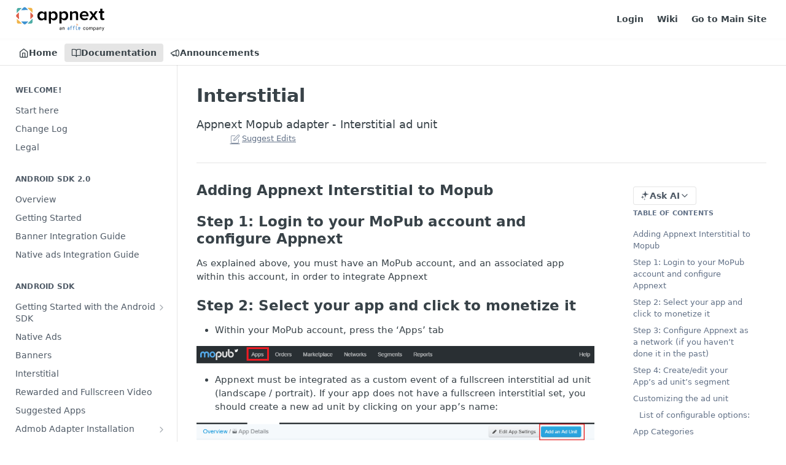

--- FILE ---
content_type: text/html; charset=utf-8
request_url: https://developers.appnext.com/docs/appnext-android-mopub-adapter-interstitial
body_size: 45307
content:
<!DOCTYPE html><html lang="en" style="" data-color-mode="light" class=" useReactApp  "><head><meta charset="utf-8"><meta name="readme-deploy" content="5.575.0"><meta name="readme-subdomain" content="appnextools"><meta name="readme-version" content="1.0"><title>Interstitial</title><meta name="description" content="Appnext Mopub adapter - Interstitial ad unit" data-rh="true"><meta property="og:title" content="Interstitial" data-rh="true"><meta property="og:description" content="Appnext Mopub adapter - Interstitial ad unit" data-rh="true"><meta property="og:site_name" content="Appnext Developers Hub"><meta name="twitter:title" content="Interstitial" data-rh="true"><meta name="twitter:description" content="Appnext Mopub adapter - Interstitial ad unit" data-rh="true"><meta name="twitter:card" content="summary_large_image"><meta name="viewport" content="width=device-width, initial-scale=1.0"><meta property="og:image" content="https://cdn.readme.io/og-image/create?type=docs&amp;title=Interstitial&amp;projectTitle=Appnext%20Developers%20Hub&amp;description=Appnext%20Mopub%20adapter%20-%20Interstitial%20ad%20unit&amp;logoUrl=https%3A%2F%2Ffiles.readme.io%2Fe863419-All_logos_Colorfor_white_bg_3.svg&amp;color=%23fdfdfd&amp;variant=light" data-rh="true"><meta name="twitter:image" content="https://cdn.readme.io/og-image/create?type=docs&amp;title=Interstitial&amp;projectTitle=Appnext%20Developers%20Hub&amp;description=Appnext%20Mopub%20adapter%20-%20Interstitial%20ad%20unit&amp;logoUrl=https%3A%2F%2Ffiles.readme.io%2Fe863419-All_logos_Colorfor_white_bg_3.svg&amp;color=%23fdfdfd&amp;variant=light" data-rh="true"><meta property="og:image:width" content="1200"><meta property="og:image:height" content="630"><meta name="robots" content="noindex" data-rh="true"><link id="favicon" rel="shortcut icon" href="https://files.readme.io/8f99282-favicon.ico" type="image/x-icon"><link rel="canonical" href="https://developers.appnext.com/docs/appnext-android-mopub-adapter-interstitial"><script src="https://cdn.readme.io/public/js/unauthorized-redirect.js?1768925552195"></script><script src="https://cdn.readme.io/public/js/cash-dom.min.js?1768925552195"></script><link data-chunk="Footer" rel="preload" as="style" href="https://cdn.readme.io/public/hub/web/Footer.7ca87f1efe735da787ba.css">
<link data-chunk="RDMD" rel="preload" as="style" href="https://cdn.readme.io/public/hub/web/RDMD.9331f322bb5b573f9d25.css">
<link data-chunk="RDMD" rel="preload" as="style" href="https://cdn.readme.io/public/hub/web/8788.4045910b170ecef2a9d6.css">
<link data-chunk="routes-Doc" rel="preload" as="style" href="https://cdn.readme.io/public/hub/web/routes-Doc.444ea9ddcc5e0873581c.css">
<link data-chunk="index" rel="preload" as="style" href="https://cdn.readme.io/public/hub/web/index.692323ff49c5ae77d41b.css">
<link data-chunk="Header" rel="preload" as="style" href="https://cdn.readme.io/public/hub/web/Header.3f100d0818bd9a0d962e.css">
<link data-chunk="main" rel="preload" as="style" href="https://cdn.readme.io/public/hub/web/main.2f0b1fcb0624f09ee5e5.css">
<link data-chunk="main" rel="preload" as="style" href="https://cdn.readme.io/public/hub/web/ui-styles.59ec1c636bb8cee5a6ef.css">
<link data-chunk="main" rel="preload" as="script" href="https://cdn.readme.io/public/hub/web/main.7104ec84577a3e42a346.js">
<link data-chunk="routes-SuperHub" rel="preload" as="script" href="https://cdn.readme.io/public/hub/web/routes-SuperHub.bcb9b19cff85a0447a37.js">
<link data-chunk="Header" rel="preload" as="script" href="https://cdn.readme.io/public/hub/web/Header.0d0ace64749467b13d58.js">
<link data-chunk="core-icons-chevron-up-down-svg" rel="preload" as="script" href="https://cdn.readme.io/public/hub/web/core-icons.0723410dcfd0b81e45dd.js">
<link data-chunk="index" rel="preload" as="script" href="https://cdn.readme.io/public/hub/web/3766.649eaa2b700c2449e689.js">
<link data-chunk="index" rel="preload" as="script" href="https://cdn.readme.io/public/hub/web/6306.d91105b49ef3f33e4212.js">
<link data-chunk="index" rel="preload" as="script" href="https://cdn.readme.io/public/hub/web/6083.a6c01ccc57c962adc37b.js">
<link data-chunk="index" rel="preload" as="script" href="https://cdn.readme.io/public/hub/web/index.3aec959670cda5d8a082.js">
<link data-chunk="routes-Doc" rel="preload" as="script" href="https://cdn.readme.io/public/hub/web/6563.536d53a51a39205d3d9b.js">
<link data-chunk="routes-Doc" rel="preload" as="script" href="https://cdn.readme.io/public/hub/web/6146.f99bcbc8d654cc36d7c8.js">
<link data-chunk="routes-Doc" rel="preload" as="script" href="https://cdn.readme.io/public/hub/web/6652.3900ee39f7cfe0a89511.js">
<link data-chunk="routes-Doc" rel="preload" as="script" href="https://cdn.readme.io/public/hub/web/8836.dbe2a8b6a6809625282d.js">
<link data-chunk="routes-Doc" rel="preload" as="script" href="https://cdn.readme.io/public/hub/web/9711.6d6bb79d779138d9ffc5.js">
<link data-chunk="routes-Doc" rel="preload" as="script" href="https://cdn.readme.io/public/hub/web/9819.1dae18aeff002cf5bfcf.js">
<link data-chunk="routes-Doc" rel="preload" as="script" href="https://cdn.readme.io/public/hub/web/routes-Doc.c6271b20c2f53e4ba935.js">
<link data-chunk="RDMD" rel="preload" as="script" href="https://cdn.readme.io/public/hub/web/6123.a2ef3290db790599acca.js">
<link data-chunk="RDMD" rel="preload" as="script" href="https://cdn.readme.io/public/hub/web/3781.e78b96a01630dde138be.js">
<link data-chunk="RDMD" rel="preload" as="script" href="https://cdn.readme.io/public/hub/web/8424.7ca51ba764db137ea058.js">
<link data-chunk="RDMD" rel="preload" as="script" href="https://cdn.readme.io/public/hub/web/5492.8d1484b0863f28c489d8.js">
<link data-chunk="RDMD" rel="preload" as="script" href="https://cdn.readme.io/public/hub/web/9947.08b2610863d170f1b6c7.js">
<link data-chunk="RDMD" rel="preload" as="script" href="https://cdn.readme.io/public/hub/web/6349.d9da5fd0043c55243e87.js">
<link data-chunk="RDMD" rel="preload" as="script" href="https://cdn.readme.io/public/hub/web/5496.257552460969011bd54a.js">
<link data-chunk="RDMD" rel="preload" as="script" href="https://cdn.readme.io/public/hub/web/8075.0be98a9a012c59b7ace8.js">
<link data-chunk="RDMD" rel="preload" as="script" href="https://cdn.readme.io/public/hub/web/8788.a298145347768f6e8961.js">
<link data-chunk="RDMD" rel="preload" as="script" href="https://cdn.readme.io/public/hub/web/1165.002e4541f2ba3ba0fbf2.js">
<link data-chunk="RDMD" rel="preload" as="script" href="https://cdn.readme.io/public/hub/web/RDMD.919251738abc9bfd483d.js">
<link data-chunk="Footer" rel="preload" as="script" href="https://cdn.readme.io/public/hub/web/Footer.9f1a3307d1d61765d9bb.js">
<link data-chunk="main" rel="stylesheet" href="https://cdn.readme.io/public/hub/web/ui-styles.59ec1c636bb8cee5a6ef.css">
<link data-chunk="main" rel="stylesheet" href="https://cdn.readme.io/public/hub/web/main.2f0b1fcb0624f09ee5e5.css">
<link data-chunk="Header" rel="stylesheet" href="https://cdn.readme.io/public/hub/web/Header.3f100d0818bd9a0d962e.css">
<link data-chunk="index" rel="stylesheet" href="https://cdn.readme.io/public/hub/web/index.692323ff49c5ae77d41b.css">
<link data-chunk="routes-Doc" rel="stylesheet" href="https://cdn.readme.io/public/hub/web/routes-Doc.444ea9ddcc5e0873581c.css">
<link data-chunk="RDMD" rel="stylesheet" href="https://cdn.readme.io/public/hub/web/8788.4045910b170ecef2a9d6.css">
<link data-chunk="RDMD" rel="stylesheet" href="https://cdn.readme.io/public/hub/web/RDMD.9331f322bb5b573f9d25.css">
<link data-chunk="Footer" rel="stylesheet" href="https://cdn.readme.io/public/hub/web/Footer.7ca87f1efe735da787ba.css"><!-- CUSTOM CSS--><style title="rm-custom-css">:root{--project-color-primary:#fdfdfd;--project-color-inverse:#222;--recipe-button-color:#007cff;--recipe-button-color-hover:#004a99;--recipe-button-color-active:#003266;--recipe-button-color-focus:rgba(0, 124, 255, 0.25);--recipe-button-color-disabled:#cce5ff}[id=enterprise] .ReadMeUI[is=AlgoliaSearch]{--project-color-primary:#fdfdfd;--project-color-inverse:#222}a{color:var(--color-link-primary,#007cff)}a:hover{color:var(--color-link-primary-darken-5,#004a99)}a.text-muted:hover{color:var(--color-link-primary,#007cff)}.btn.btn-primary{background-color:#007cff}.btn.btn-primary:hover{background-color:#004a99}.theme-line #hub-landing-top h2{color:#007cff}#hub-landing-top .btn:hover{color:#007cff}.theme-line #hub-landing-top .btn:hover{color:#fff}.theme-solid header#hub-header #header-top{background-color:#fdfdfd}.theme-solid.header-gradient header#hub-header #header-top{background:linear-gradient(to bottom,#fdfdfd,#5ca1f2)}.theme-solid.header-custom header#hub-header #header-top{background-image:url(undefined)}.theme-line header#hub-header #header-top{border-bottom-color:#fdfdfd}.theme-line header#hub-header #header-top .btn{background-color:#fdfdfd}header#hub-header #header-top #header-logo{width:145px;height:40px;margin-top:0;background-image:url(https://files.readme.io/e863419-All_logos_Colorfor_white_bg_3.svg)}#hub-subheader-parent #hub-subheader .hub-subheader-breadcrumbs .dropdown-menu a:hover{background-color:#fdfdfd}#subheader-links a.active{color:#fdfdfd!important;box-shadow:inset 0 -2px 0 #fdfdfd}#subheader-links a:hover{color:#fdfdfd!important;box-shadow:inset 0 -2px 0 #fdfdfd;opacity:.7}.discussion .submit-vote.submit-vote-parent.voted a.submit-vote-button{background-color:#007cff}section#hub-discuss .discussion a .discuss-body h4{color:#007cff}section#hub-discuss .discussion a:hover .discuss-body h4{color:#004a99}#hub-subheader-parent #hub-subheader.sticky-header.sticky{border-bottom-color:#007cff}#hub-subheader-parent #hub-subheader.sticky-header.sticky .search-box{border-bottom-color:#007cff}#hub-search-results h3 em{color:#007cff}.main_background,.tag-item{background:#007cff!important}.main_background:hover{background:#004a99!important}.main_color{color:#fdfdfd!important}.border_bottom_main_color{border-bottom:2px solid #fdfdfd}.main_color_hover:hover{color:#fdfdfd!important}section#hub-discuss h1{color:#007cff}#hub-reference .hub-api .api-definition .api-try-it-out.active{border-color:#007cff;background-color:#007cff}#hub-reference .hub-api .api-definition .api-try-it-out.active:hover{background-color:#004a99;border-color:#004a99}#hub-reference .hub-api .api-definition .api-try-it-out:hover{border-color:#007cff;color:#007cff}#hub-reference .hub-reference .logs .logs-empty .logs-login-button,#hub-reference .hub-reference .logs .logs-login .logs-login-button{background-color:var(--project-color-primary,#007cff);border-color:var(--project-color-primary,#007cff)}#hub-reference .hub-reference .logs .logs-empty .logs-login-button:hover,#hub-reference .hub-reference .logs .logs-login .logs-login-button:hover{background-color:#004a99;border-color:#004a99}#hub-reference .hub-reference .logs .logs-empty>svg>path,#hub-reference .hub-reference .logs .logs-login>svg>path{fill:#007cff;fill:var(--project-color-primary,#007cff)}#hub-reference .hub-reference .logs:last-child .logs-empty,#hub-reference .hub-reference .logs:last-child .logs-login{margin-bottom:35px}#hub-reference .hub-reference .hub-reference-section .hub-reference-left header .hub-reference-edit:hover{color:#007cff}.main-color-accent{border-bottom:3px solid #fdfdfd;padding-bottom:8px}/*! BEGIN HUB_CUSTOM_STYLES */.rm-SearchToggle{--SearchToggle-bg:#418cf0;--SearchToggle-border-color:rgba(0,0,0,0.0);--SearchToggle-color:var(--white)}.rm-LandingPage{width:100%;padding:0}.search-block{max-width:var(--container-lg);width:100%;margin-top:30px;padding-left:20px!important;padding-right:20px!important}.search-block-img{text-align:right}.how-can-help{font-family:Roboto,sans-serif;font-weight:900;font-size:40px;line-height:64px;letter-spacing:-.015em;color:#38455d;margin:auto!important}.knowledge-center{font-weight:500;font-size:14px;line-height:16px;letter-spacing:.02em;text-transform:uppercase;color:#38455d}.categories{border-top:1px solid #eff3f7;border-bottom:1px solid #eff3f7;background-color:#f8fafc;padding:32px 0 32px 0}.categories-container{max-width:var(--container-lg);width:100%;padding-left:20px!important;padding-right:20px!important}.category-block{padding:24px;background:#fff;border:1px solid #e8eaef;box-sizing:border-box;box-shadow:0 8px 24px -4px rgba(100,114,140,.12);border-radius:8px;height:100%;cursor:pointer}.category-block:hover{border:1px solid #95d4ff;box-shadow:0 8px 16px -4px rgba(100,114,140,.08)}.category-block:hover .category-block-title{color:#0072c4}.category-block img{display:block;margin-bottom:24px;filter:gray;-webkit-filter:grayscale(1);filter:grayscale(1);margin:auto}.category-block:hover img{-webkit-filter:grayscale(0);filter:none}.category-block-title{font-weight:500;font-size:16px;line-height:24px;color:#38455d;margin-bottom:8px}.category-block-content{font-weight:400;font-size:12px;line-height:16px;color:#64728c}.category-row{margin-top:25px!important}@media screen and (max-width:992px){.how-can-help-row{text-align:center}.search-block{margin-top:30px}.search-block-img{text-align:center;padding-top:20px}.how-can-help{font-size:32px;line-height:40px;margin-bottom:10px}.category-block img{margin-bottom:0;float:right!important}.category-block-content{margin-bottom:0}.categories>.row>div{margin-bottom:10px}.category-block img{-webkit-filter:grayscale(0);filter:none}.category-col{margin-top:25px!important}footer{margin-top:0;background-color:#fff0}}footer{background-color:#fff}.footer-block{max-width:var(--container-lg);width:100%;padding:45px 0 45px 0;padding-left:20px!important;padding-right:20px!important}.footer-logo-text{margin-top:30px;font-weight:400;font-size:12px;line-height:16px;color:#64728c;max-width:180px}.footer-menu p{font-weight:500;font-size:14px;line-height:16px;letter-spacing:.02em;text-transform:uppercase;color:#38455d;margin-bottom:16px}.footer-menu li a{font-weight:400;font-size:14px;line-height:27px;color:#64728c;text-decoration:none}.footer-menu li a:hover{color:#000}.copyright{background:#f8fafc;padding:25px 0 25px 0;border-top:1px solid #e8eaef}.copyright-container{max-width:var(--container-lg);width:100%;padding-left:20px!important;padding-right:20px!important}.copyright-text{font-weight:400;font-size:14px;line-height:20px;color:#64728c}.copyright-icons img{padding-left:20px}/*! END HUB_CUSTOM_STYLES */</style><link href="//cdn.jsdelivr.net/npm/bootstrap@5.0.2/dist/css/bootstrap.min.css" rel="stylesheet" integrity="sha384-EVSTQN3/azprG1Anm3QDgpJLIm9Nao0Yz1ztcQTwFspd3yD65VohhpuuCOmLASjC" crossorigin="anonymous">
<script src="//cdn.jsdelivr.net/npm/bootstrap@5.0.2/dist/js/bootstrap.bundle.min.js" integrity="sha384-MrcW6ZMFYlzcLA8Nl+NtUVF0sA7MsXsP1UyJoMp4YLEuNSfAP+JcXn/tWtIaxVXM" crossorigin="anonymous"></script>
<link rel="preconnect" href="//fonts.googleapis.com">
<link rel="preconnect" href="//fonts.gstatic.com" crossorigin>
<link href="//fonts.googleapis.com/css2?family=Roboto:wght@100;300;400;500;700;900&display=swap" rel="stylesheet">
<script src="//cdn.jsdelivr.net/npm/jquery@3.6/dist/jquery.min.js" crossorigin="anonymous"></script><meta name="loadedProject" content="appnextools"><script>var storedColorMode = `light` === 'system' ? window.localStorage.getItem('color-scheme') : `light`
document.querySelector('[data-color-mode]').setAttribute('data-color-mode', storedColorMode)</script><script id="config" type="application/json" data-json="{&quot;algoliaIndex&quot;:&quot;readme_search_v2&quot;,&quot;amplitude&quot;:{&quot;apiKey&quot;:&quot;dc8065a65ef83d6ad23e37aaf014fc84&quot;,&quot;enabled&quot;:true},&quot;asset_url&quot;:&quot;https://cdn.readme.io&quot;,&quot;domain&quot;:&quot;readme.io&quot;,&quot;domainFull&quot;:&quot;https://dash.readme.com&quot;,&quot;encryptedLocalStorageKey&quot;:&quot;ekfls-2025-03-27&quot;,&quot;fullstory&quot;:{&quot;enabled&quot;:true,&quot;orgId&quot;:&quot;FSV9A&quot;},&quot;git&quot;:{&quot;sync&quot;:{&quot;bitbucket&quot;:{&quot;installationLink&quot;:&quot;https://developer.atlassian.com/console/install/310151e6-ca1a-4a44-9af6-1b523fea0561?signature=AYABeMn9vqFkrg%2F1DrJAQxSyVf4AAAADAAdhd3Mta21zAEthcm46YXdzOmttczp1cy13ZXN0LTI6NzA5NTg3ODM1MjQzOmtleS83MDVlZDY3MC1mNTdjLTQxYjUtOWY5Yi1lM2YyZGNjMTQ2ZTcAuAECAQB4IOp8r3eKNYw8z2v%2FEq3%2FfvrZguoGsXpNSaDveR%2FF%2Fo0BHUxIjSWx71zNK2RycuMYSgAAAH4wfAYJKoZIhvcNAQcGoG8wbQIBADBoBgkqhkiG9w0BBwEwHgYJYIZIAWUDBAEuMBEEDOJgARbqndU9YM%2FRdQIBEIA7unpCah%2BIu53NA72LkkCDhNHOv%2BgRD7agXAO3jXqw0%2FAcBOB0%2F5LmpzB5f6B1HpkmsAN2i2SbsFL30nkAB2F3cy1rbXMAS2Fybjphd3M6a21zOmV1LXdlc3QtMTo3MDk1ODc4MzUyNDM6a2V5LzQ2MzBjZTZiLTAwYzMtNGRlMi04NzdiLTYyN2UyMDYwZTVjYwC4AQICAHijmwVTMt6Oj3F%2B0%2B0cVrojrS8yZ9ktpdfDxqPMSIkvHAGT%[base64]%2BMHwGCSqGSIb3DQEHBqBvMG0CAQAwaAYJKoZIhvcNAQcBMB4GCWCGSAFlAwQBLjARBAzzWhThsIgJwrr%2FY2ECARCAOxoaW9pob21lweyAfrIm6Fw7gd8D%2B%2F8LHk4rl3jjULDM35%2FVPuqBrqKunYZSVCCGNGB3RqpQJr%2FasASiAgAAAAAMAAAQAAAAAAAAAAAAAAAAAEokowLKsF1tMABEq%2BKNyJP%2F%2F%2F%2F%2FAAAAAQAAAAAAAAAAAAAAAQAAADJLzRcp6MkqKR43PUjOiRxxbxXYhLc6vFXEutK3%2BQ71yuPq4dC8pAHruOVQpvVcUSe8dptV8c7wR8BTJjv%2F%2FNe8r0g%3D&amp;product=bitbucket&quot;}}},&quot;metrics&quot;:{&quot;billingCronEnabled&quot;:&quot;true&quot;,&quot;dashUrl&quot;:&quot;https://m.readme.io&quot;,&quot;defaultUrl&quot;:&quot;https://m.readme.io&quot;,&quot;exportMaxRetries&quot;:12,&quot;wsUrl&quot;:&quot;wss://m.readme.io&quot;},&quot;micro&quot;:{&quot;baseUrl&quot;:&quot;https://micro-beta.readme.com&quot;},&quot;proxyUrl&quot;:&quot;https://try.readme.io&quot;,&quot;readmeRecaptchaSiteKey&quot;:&quot;6LesVBYpAAAAAESOCHOyo2kF9SZXPVb54Nwf3i2x&quot;,&quot;releaseVersion&quot;:&quot;5.575.0&quot;,&quot;reservedWords&quot;:{&quot;tools&quot;:[&quot;execute-request&quot;,&quot;get-code-snippet&quot;,&quot;get-endpoint&quot;,&quot;get-request-body&quot;,&quot;get-response-schema&quot;,&quot;get-server-variables&quot;,&quot;list-endpoints&quot;,&quot;list-security-schemes&quot;,&quot;list-specs&quot;,&quot;search-specs&quot;,&quot;search&quot;,&quot;fetch&quot;]},&quot;sentry&quot;:{&quot;dsn&quot;:&quot;https://3bbe57a973254129bcb93e47dc0cc46f@o343074.ingest.sentry.io/2052166&quot;,&quot;enabled&quot;:true},&quot;shMigration&quot;:{&quot;promoVideo&quot;:&quot;&quot;,&quot;forceWaitlist&quot;:false,&quot;migrationPreview&quot;:false},&quot;sslBaseDomain&quot;:&quot;readmessl.com&quot;,&quot;sslGenerationService&quot;:&quot;ssl.readmessl.com&quot;,&quot;stripePk&quot;:&quot;pk_live_5103PML2qXbDukVh7GDAkQoR4NSuLqy8idd5xtdm9407XdPR6o3bo663C1ruEGhXJjpnb2YCpj8EU1UvQYanuCjtr00t1DRCf2a&quot;,&quot;superHub&quot;:{&quot;newProjectsEnabled&quot;:true},&quot;wootric&quot;:{&quot;accountToken&quot;:&quot;NPS-122b75a4&quot;,&quot;enabled&quot;:true}}"></script></head><body class="body-none theme-line header-solid header-bg-size-auto header-bg-pos-tl header-overlay-triangles reference-layout-row lumosity-light "><div id="ssr-top"></div><div id="ssr-main"><div class="App ThemeContext ThemeContext_light ThemeContext_classic ThemeContext_line" style="--color-primary:#fdfdfd;--color-primary-inverse:#384248;--color-primary-alt:#5ca1f2;--color-primary-darken-10:#e3e3e3;--color-primary-darken-20:#cacaca;--color-primary-alpha-25:rgba(253, 253, 253, 0.25);--color-link-primary:#007cff;--color-link-primary-darken-5:#0070e6;--color-link-primary-darken-10:#0063cc;--color-link-primary-darken-20:#004a99;--color-link-primary-alpha-50:rgba(0, 124, 255, 0.5);--color-link-primary-alpha-25:rgba(0, 124, 255, 0.25);--color-link-background:rgba(0, 124, 255, 0.09);--color-link-text:#fff;--color-login-link:#018ef5;--color-login-link-text:#fff;--color-login-link-darken-10:#0171c2;--color-login-link-primary-alpha-50:rgba(1, 142, 245, 0.5)"><div class="ContentWithOwlbotx4PaFDoA1KMz"><div class="ContentWithOwlbot-content2X1XexaN8Lf2"><header class="Header3zzata9F_ZPQ rm-Header_classic rm-Header Header-links-buttons"><div class="rm-Header-top Header-topuTMpygDG4e1V Header-top_classic3g7Q6zoBy8zh"><div class="rm-Container rm-Container_flex"><div style="outline:none" tabindex="-1"><a href="#content" target="_self" class="Button Button_md rm-JumpTo Header-jumpTo3IWKQXmhSI5D Button_primary">Jump to Content</a></div><div class="rm-Header-left Header-leftADQdGVqx1wqU"><a class="rm-Logo Header-logo1Xy41PtkzbdG" href="/" target="_self"><img alt="Appnext Developers Hub" class="rm-Logo-img rm-Logo-img_lg Header-logo-img3YvV4lcGKkeb" src="https://files.readme.io/e863419-All_logos_Colorfor_white_bg_3.svg"/></a></div><div class="rm-Header-left Header-leftADQdGVqx1wqU Header-left_mobile1RG-X93lx6PF"><div><button aria-label="Toggle navigation menu" class="icon-menu menu3d6DYNDa3tk5" type="button"></button><div class=""><div class="Flyout95xhYIIoTKtc undefined rm-Flyout" data-testid="flyout"><div class="MobileFlyout1hHJpUd-nYkd"><a class="rm-MobileFlyout-item NavItem-item1gDDTqaXGhm1 NavItem-item_mobile1qG3gd-Mkck- " href="/" target="_self"><i class="icon-landing-page-2 NavItem-badge1qOxpfTiALoz rm-Header-bottom-link-icon"></i><span class="NavItem-textSlZuuL489uiw">Home</span></a><a aria-current="page" class="rm-MobileFlyout-item NavItem-item1gDDTqaXGhm1 NavItem-item_mobile1qG3gd-Mkck-  active" href="/docs" target="_self"><i class="icon-guides NavItem-badge1qOxpfTiALoz rm-Header-bottom-link-icon"></i><span class="NavItem-textSlZuuL489uiw">Documentation</span></a><a class="rm-MobileFlyout-item NavItem-item1gDDTqaXGhm1 NavItem-item_mobile1qG3gd-Mkck- " href="/changelog" target="_self"><i class="icon-changelog NavItem-badge1qOxpfTiALoz rm-Header-bottom-link-icon"></i><span class="NavItem-textSlZuuL489uiw">Announcements</span></a><hr class="MobileFlyout-divider10xf7R2X1MeW"/><a class="rm-MobileFlyout-item NavItem-item1gDDTqaXGhm1 NavItem-item_mobile1qG3gd-Mkck- NavItem_dropdown-muted1xJVuczwGc74" href="https://www.appnext.com/sign-in/" rel="noopener" target="_blank" to="https://www.appnext.com/sign-in/">Login</a><a class="rm-MobileFlyout-item NavItem-item1gDDTqaXGhm1 NavItem-item_mobile1qG3gd-Mkck- NavItem_dropdown-muted1xJVuczwGc74" href="https://wiki.appnext.com/hc/en-us" rel="noopener" target="_blank" to="https://wiki.appnext.com/hc/en-us">Wiki</a><a class="rm-MobileFlyout-item NavItem-item1gDDTqaXGhm1 NavItem-item_mobile1qG3gd-Mkck- NavItem_dropdown-muted1xJVuczwGc74" href="https://www.appnext.com" rel="noopener" target="_blank" to="https://www.appnext.com">Go to Main Site</a><a class="MobileFlyout-logo3Lq1eTlk1K76 Header-logo1Xy41PtkzbdG rm-Logo" href="/" target="_self"><img alt="Appnext Developers Hub" class="Header-logo-img3YvV4lcGKkeb rm-Logo-img" src="https://files.readme.io/e863419-All_logos_Colorfor_white_bg_3.svg"/></a></div></div></div></div><div class="Header-left-nav2xWPWMNHOGf_"><i aria-hidden="true" class="icon-guides Header-left-nav-icon10glJKFwewOv"></i>Documentation</div></div><div class="rm-Header-right Header-right21PC2XTT6aMg"><span class="Header-right_desktop14ja01RUQ7HE"><a class="Button Button_md rm-Header-link rm-Header-top-link Button_slate_text Header-link2tXYTgXq85zW" href="https://www.appnext.com/sign-in/" target="_self" to="https://www.appnext.com/sign-in/">Login</a><a class="Button Button_md rm-Header-link rm-Header-top-link Button_slate_text Header-link2tXYTgXq85zW" href="https://wiki.appnext.com/hc/en-us" target="_self" to="https://wiki.appnext.com/hc/en-us">Wiki</a><a class="Button Button_md rm-Header-link rm-Header-top-link Button_slate_text Header-link2tXYTgXq85zW" href="https://www.appnext.com" target="_self" to="https://www.appnext.com">Go to Main Site</a></span><div class="Header-searchtb6Foi0-D9Vx"><button aria-label="Search ⌘k" class="rm-SearchToggle" data-symbol="⌘"><div class="rm-SearchToggle-icon icon-search1"></div></button></div></div></div></div><div class="Header-bottom2eLKOFXMEmh5 Header-bottom_classic rm-Header-bottom"><div class="rm-Container rm-Container_flex"><nav aria-label="Primary navigation" class="Header-leftADQdGVqx1wqU Header-subnavnVH8URdkgvEl" role="navigation"><a class="Button Button_md rm-Header-link rm-Header-bottom-link Button_slate_text Header-bottom-link_mobile " href="/" target="_self"><i class="icon-landing-page-2 rm-Header-bottom-link-icon"></i><span>Home</span></a><a aria-current="page" class="Button Button_md rm-Header-link rm-Header-bottom-link Button_slate_text Header-bottom-link_mobile  active" href="/docs" target="_self"><i class="icon-guides rm-Header-bottom-link-icon"></i><span>Documentation</span></a><a class="Button Button_md rm-Header-link rm-Header-bottom-link Button_slate_text Header-bottom-link_mobile " href="/changelog" target="_self"><i class="icon-changelog rm-Header-bottom-link-icon"></i><span>Announcements</span></a><div class="Header-subnav-tabyNLkcOA6xAra" style="transform:translateX(0px);width:0"></div></nav><button align="center" justify="between" style="--flex-gap:var(--xs)" class="Button Button_sm Flex Flex_row MobileSubnav1DsTfasXloM2 Button_contrast Button_contrast_outline" type="button"><span class="Button-label">Interstitial</span><span class="IconWrapper Icon-wrapper2z2wVIeGsiUy"><svg fill="none" viewBox="0 0 24 24" class="Icon Icon3_D2ysxFZ_ll Icon-svg2Lm7f6G9Ly5a" data-name="chevron-up-down" role="img" style="--icon-color:inherit;--icon-size:inherit;--icon-stroke-width:2px"><path stroke="currentColor" stroke-linecap="round" stroke-linejoin="round" d="m6 16 6 6 6-6M18 8l-6-6-6 6" class="icon-stroke-width"></path></svg></span></button></div></div><div class="hub-search-results--reactApp " id="hub-search-results"><div class="hub-container"><div class="modal-backdrop show-modal rm-SearchModal" role="button" tabindex="0"></div></div></div></header><main class="rm-Guides"><div class="rm-Container rm-Container_flex"><nav aria-label="Secondary navigation" class="rm-Sidebar hub-sidebar reference-redesign Nav3C5f8FcjkaHj rm-Sidebar_guides" id="hub-sidebar" role="navigation"><div class="Sidebar1t2G1ZJq-vU1 rm-Sidebar hub-sidebar-content"><section class="Sidebar-listWrapper6Q9_yUrG906C rm-Sidebar-section"><h2 class="Sidebar-headingTRQyOa2pk0gh rm-Sidebar-heading">Welcome!</h2><ul class="Sidebar-list_sidebarLayout3RaX72iQNOEI Sidebar-list3cZWQLaBf9k8 rm-Sidebar-list"><li class="Sidebar-item23D-2Kd61_k3"><a class="Sidebar-link2Dsha-r-GKh2 childless text-wrap rm-Sidebar-link" target="_self" href="/docs/start-here-appnext"><span class="Sidebar-link-textLuTE1ySm4Kqn"><span class="Sidebar-link-text_label1gCT_uPnx7Gu">Start here</span></span></a></li><li class="Sidebar-item23D-2Kd61_k3"><a class="Sidebar-link2Dsha-r-GKh2 childless text-wrap rm-Sidebar-link" target="_self" href="/docs/change-log"><span class="Sidebar-link-textLuTE1ySm4Kqn"><span class="Sidebar-link-text_label1gCT_uPnx7Gu">Change Log</span></span></a></li><li class="Sidebar-item23D-2Kd61_k3"><a class="Sidebar-link2Dsha-r-GKh2 childless text-wrap rm-Sidebar-link" target="_self" href="/docs/legal"><span class="Sidebar-link-textLuTE1ySm4Kqn"><span class="Sidebar-link-text_label1gCT_uPnx7Gu">Legal</span></span></a></li></ul></section><section class="Sidebar-listWrapper6Q9_yUrG906C rm-Sidebar-section"><h2 class="Sidebar-headingTRQyOa2pk0gh rm-Sidebar-heading">ANDROID SDK 2.0</h2><ul class="Sidebar-list_sidebarLayout3RaX72iQNOEI Sidebar-list3cZWQLaBf9k8 rm-Sidebar-list"><li class="Sidebar-item23D-2Kd61_k3"><a class="Sidebar-link2Dsha-r-GKh2 childless text-wrap rm-Sidebar-link" target="_self" href="/docs/sdk-overview"><span class="Sidebar-link-textLuTE1ySm4Kqn"><span class="Sidebar-link-text_label1gCT_uPnx7Gu">Overview</span></span></a></li><li class="Sidebar-item23D-2Kd61_k3"><a class="Sidebar-link2Dsha-r-GKh2 childless text-wrap rm-Sidebar-link" target="_self" href="/docs/sdk-getting-started"><span class="Sidebar-link-textLuTE1ySm4Kqn"><span class="Sidebar-link-text_label1gCT_uPnx7Gu">Getting Started</span></span></a></li><li class="Sidebar-item23D-2Kd61_k3"><a class="Sidebar-link2Dsha-r-GKh2 childless text-wrap rm-Sidebar-link" target="_self" href="/docs/sdk-banner-integration-guide"><span class="Sidebar-link-textLuTE1ySm4Kqn"><span class="Sidebar-link-text_label1gCT_uPnx7Gu">Banner Integration Guide</span></span></a></li><li class="Sidebar-item23D-2Kd61_k3"><a class="Sidebar-link2Dsha-r-GKh2 childless text-wrap rm-Sidebar-link" target="_self" href="/docs/native-ads-integration-guide"><span class="Sidebar-link-textLuTE1ySm4Kqn"><span class="Sidebar-link-text_label1gCT_uPnx7Gu">Native ads Integration Guide</span></span></a></li></ul></section><section class="Sidebar-listWrapper6Q9_yUrG906C rm-Sidebar-section"><h2 class="Sidebar-headingTRQyOa2pk0gh rm-Sidebar-heading">Android SDK</h2><ul class="Sidebar-list_sidebarLayout3RaX72iQNOEI Sidebar-list3cZWQLaBf9k8 rm-Sidebar-list"><li class="Sidebar-item23D-2Kd61_k3"><a class="Sidebar-link2Dsha-r-GKh2 Sidebar-link_parent text-wrap rm-Sidebar-link" target="_self" href="/docs/android-sdk-installation"><span class="Sidebar-link-textLuTE1ySm4Kqn"><span class="Sidebar-link-text_label1gCT_uPnx7Gu">Getting Started with the Android SDK</span></span><button aria-expanded="false" aria-label="Show subpages for Getting Started with the Android SDK" class="Sidebar-link-buttonWrapper3hnFHNku8_BJ" type="button"><i aria-hidden="true" class="Sidebar-link-iconnjiqEiZlPn0W Sidebar-link-expandIcon2yVH6SarI6NW icon-chevron-rightward"></i></button></a><ul class="subpages Sidebar-list3cZWQLaBf9k8 rm-Sidebar-list"><li class="Sidebar-item23D-2Kd61_k3"><a class="Sidebar-link2Dsha-r-GKh2 childless subpage text-wrap rm-Sidebar-link" target="_self" href="/docs/manual-integration"><span class="Sidebar-link-textLuTE1ySm4Kqn"><span class="Sidebar-link-text_label1gCT_uPnx7Gu">Manual Integration</span></span></a></li></ul></li><li class="Sidebar-item23D-2Kd61_k3"><a class="Sidebar-link2Dsha-r-GKh2 childless text-wrap rm-Sidebar-link" target="_self" href="/docs/appnext-android-native-ads"><span class="Sidebar-link-textLuTE1ySm4Kqn"><span class="Sidebar-link-text_label1gCT_uPnx7Gu">Native Ads</span></span></a></li><li class="Sidebar-item23D-2Kd61_k3"><a class="Sidebar-link2Dsha-r-GKh2 childless text-wrap rm-Sidebar-link" target="_self" href="/docs/appnext-android-banners"><span class="Sidebar-link-textLuTE1ySm4Kqn"><span class="Sidebar-link-text_label1gCT_uPnx7Gu">Banners</span></span></a></li><li class="Sidebar-item23D-2Kd61_k3"><a class="Sidebar-link2Dsha-r-GKh2 childless text-wrap rm-Sidebar-link" target="_self" href="/docs/appnext-android-interstitial"><span class="Sidebar-link-textLuTE1ySm4Kqn"><span class="Sidebar-link-text_label1gCT_uPnx7Gu">Interstitial</span></span></a></li><li class="Sidebar-item23D-2Kd61_k3"><a class="Sidebar-link2Dsha-r-GKh2 childless text-wrap rm-Sidebar-link" target="_self" href="/docs/appnext-android-rewarded-fullscreen"><span class="Sidebar-link-textLuTE1ySm4Kqn"><span class="Sidebar-link-text_label1gCT_uPnx7Gu">Rewarded and Fullscreen Video</span></span></a></li><li class="Sidebar-item23D-2Kd61_k3"><a class="Sidebar-link2Dsha-r-GKh2 childless text-wrap rm-Sidebar-link" target="_self" href="/docs/suggested-apps"><span class="Sidebar-link-textLuTE1ySm4Kqn"><span class="Sidebar-link-text_label1gCT_uPnx7Gu">Suggested Apps</span></span></a></li><li class="Sidebar-item23D-2Kd61_k3"><a class="Sidebar-link2Dsha-r-GKh2 Sidebar-link_parent text-wrap rm-Sidebar-link" target="_self" href="/docs/appnext-android-admob-adapter-installation"><span class="Sidebar-link-textLuTE1ySm4Kqn"><span class="Sidebar-link-text_label1gCT_uPnx7Gu">Admob Adapter Installation</span></span><button aria-expanded="false" aria-label="Show subpages for Admob Adapter Installation" class="Sidebar-link-buttonWrapper3hnFHNku8_BJ" type="button"><i aria-hidden="true" class="Sidebar-link-iconnjiqEiZlPn0W Sidebar-link-expandIcon2yVH6SarI6NW icon-chevron-rightward"></i></button></a><ul class="subpages Sidebar-list3cZWQLaBf9k8 rm-Sidebar-list"><li class="Sidebar-item23D-2Kd61_k3"><a class="Sidebar-link2Dsha-r-GKh2 childless subpage text-wrap rm-Sidebar-link" target="_self" href="/docs/banners"><span class="Sidebar-link-textLuTE1ySm4Kqn"><span class="Sidebar-link-text_label1gCT_uPnx7Gu">Banners</span></span></a></li><li class="Sidebar-item23D-2Kd61_k3"><a class="Sidebar-link2Dsha-r-GKh2 childless subpage text-wrap rm-Sidebar-link" target="_self" href="/docs/interstitial"><span class="Sidebar-link-textLuTE1ySm4Kqn"><span class="Sidebar-link-text_label1gCT_uPnx7Gu">Interstitial</span></span></a></li><li class="Sidebar-item23D-2Kd61_k3"><a class="Sidebar-link2Dsha-r-GKh2 childless subpage text-wrap rm-Sidebar-link" target="_self" href="/docs/rewarded"><span class="Sidebar-link-textLuTE1ySm4Kqn"><span class="Sidebar-link-text_label1gCT_uPnx7Gu">Rewarded</span></span></a></li><li class="Sidebar-item23D-2Kd61_k3"><a class="Sidebar-link2Dsha-r-GKh2 childless subpage text-wrap rm-Sidebar-link" target="_self" href="/docs/fullscreen-video"><span class="Sidebar-link-textLuTE1ySm4Kqn"><span class="Sidebar-link-text_label1gCT_uPnx7Gu">Fullscreen Video</span></span></a></li></ul></li><li class="Sidebar-item23D-2Kd61_k3"><a class="Sidebar-link2Dsha-r-GKh2 childless text-wrap rm-Sidebar-link" target="_self" href="/docs/max-applovin-adapter-integration"><span class="Sidebar-link-textLuTE1ySm4Kqn"><span class="Sidebar-link-text_label1gCT_uPnx7Gu">MAX Applovin Adapter Integration</span></span></a></li><li class="Sidebar-item23D-2Kd61_k3"><a class="Sidebar-link2Dsha-r-GKh2 childless text-wrap rm-Sidebar-link" target="_self" href="/docs/appnext-android-sdk-gdpr"><span class="Sidebar-link-textLuTE1ySm4Kqn"><span class="Sidebar-link-text_label1gCT_uPnx7Gu">Appnext and the GDPR</span></span></a></li></ul></section><section class="Sidebar-listWrapper6Q9_yUrG906C rm-Sidebar-section"><h2 class="Sidebar-headingTRQyOa2pk0gh rm-Sidebar-heading">REACT NAtive</h2><ul class="Sidebar-list_sidebarLayout3RaX72iQNOEI Sidebar-list3cZWQLaBf9k8 rm-Sidebar-list"><li class="Sidebar-item23D-2Kd61_k3"><a class="Sidebar-link2Dsha-r-GKh2 childless text-wrap rm-Sidebar-link" target="_self" href="/docs/react-native-sdk"><span class="Sidebar-link-textLuTE1ySm4Kqn"><span class="Sidebar-link-text_label1gCT_uPnx7Gu">React Native SDK</span></span></a></li></ul></section><section class="Sidebar-listWrapper6Q9_yUrG906C rm-Sidebar-section"><h2 class="Sidebar-headingTRQyOa2pk0gh rm-Sidebar-heading">OOBE</h2><ul class="Sidebar-list_sidebarLayout3RaX72iQNOEI Sidebar-list3cZWQLaBf9k8 rm-Sidebar-list"><li class="Sidebar-item23D-2Kd61_k3"><a class="Sidebar-link2Dsha-r-GKh2 childless text-wrap rm-Sidebar-link" target="_self" href="/docs/getting-started-with-the-oobe"><span class="Sidebar-link-textLuTE1ySm4Kqn"><span class="Sidebar-link-text_label1gCT_uPnx7Gu">Preload</span></span></a></li></ul></section><section class="Sidebar-listWrapper6Q9_yUrG906C rm-Sidebar-section"><h2 class="Sidebar-headingTRQyOa2pk0gh rm-Sidebar-heading">Plugins</h2><ul class="Sidebar-list_sidebarLayout3RaX72iQNOEI Sidebar-list3cZWQLaBf9k8 rm-Sidebar-list"><li class="Sidebar-item23D-2Kd61_k3"><a class="Sidebar-link2Dsha-r-GKh2 Sidebar-link_parent text-wrap rm-Sidebar-link" target="_self" href="/docs/appnext-unity-plugin"><span class="Sidebar-link-textLuTE1ySm4Kqn"><span class="Sidebar-link-text_label1gCT_uPnx7Gu">Unity Plugin</span></span><button aria-expanded="false" aria-label="Show subpages for Unity Plugin" class="Sidebar-link-buttonWrapper3hnFHNku8_BJ" type="button"><i aria-hidden="true" class="Sidebar-link-iconnjiqEiZlPn0W Sidebar-link-expandIcon2yVH6SarI6NW icon-chevron-rightward"></i></button></a><ul class="subpages Sidebar-list3cZWQLaBf9k8 rm-Sidebar-list"><li class="Sidebar-item23D-2Kd61_k3"><a class="Sidebar-link2Dsha-r-GKh2 childless subpage text-wrap rm-Sidebar-link" target="_self" href="/docs/appnext-unity-plugin-interstitial"><span class="Sidebar-link-textLuTE1ySm4Kqn"><span class="Sidebar-link-text_label1gCT_uPnx7Gu">Interstitial</span></span></a></li><li class="Sidebar-item23D-2Kd61_k3"><a class="Sidebar-link2Dsha-r-GKh2 childless subpage text-wrap rm-Sidebar-link" target="_self" href="/docs/appnext-unity-rewarded-fullscreen-video"><span class="Sidebar-link-textLuTE1ySm4Kqn"><span class="Sidebar-link-text_label1gCT_uPnx7Gu">Rewarded and Fullscreen Video</span></span></a></li></ul></li><li class="Sidebar-item23D-2Kd61_k3"><a class="Sidebar-link2Dsha-r-GKh2 Sidebar-link_parent text-wrap rm-Sidebar-link" target="_self" href="/docs/appnext-adobe-air-plugin"><span class="Sidebar-link-textLuTE1ySm4Kqn"><span class="Sidebar-link-text_label1gCT_uPnx7Gu">Adobe Air Plugin</span></span><button aria-expanded="false" aria-label="Show subpages for Adobe Air Plugin" class="Sidebar-link-buttonWrapper3hnFHNku8_BJ" type="button"><i aria-hidden="true" class="Sidebar-link-iconnjiqEiZlPn0W Sidebar-link-expandIcon2yVH6SarI6NW icon-chevron-rightward"></i></button></a><ul class="subpages Sidebar-list3cZWQLaBf9k8 rm-Sidebar-list"><li class="Sidebar-item23D-2Kd61_k3"><a class="Sidebar-link2Dsha-r-GKh2 childless subpage text-wrap rm-Sidebar-link" target="_self" href="/docs/appnext-adobe-air-plugin-interstitial"><span class="Sidebar-link-textLuTE1ySm4Kqn"><span class="Sidebar-link-text_label1gCT_uPnx7Gu">Interstitial</span></span></a></li><li class="Sidebar-item23D-2Kd61_k3"><a class="Sidebar-link2Dsha-r-GKh2 childless subpage text-wrap rm-Sidebar-link" target="_self" href="/docs/appnext-adobe-air-plugin-rewarded-fullscreen-video"><span class="Sidebar-link-textLuTE1ySm4Kqn"><span class="Sidebar-link-text_label1gCT_uPnx7Gu">Rewarded and Fullscreen</span></span></a></li><li class="Sidebar-item23D-2Kd61_k3"><a class="Sidebar-link2Dsha-r-GKh2 childless subpage text-wrap rm-Sidebar-link" target="_self" href="/docs/appnext-adobe-air-plugin-banners"><span class="Sidebar-link-textLuTE1ySm4Kqn"><span class="Sidebar-link-text_label1gCT_uPnx7Gu">Banners</span></span></a></li><li class="Sidebar-item23D-2Kd61_k3"><a class="Sidebar-link2Dsha-r-GKh2 childless subpage text-wrap rm-Sidebar-link" target="_self" href="/docs/appnext-adobe-air-plugin-native-ads"><span class="Sidebar-link-textLuTE1ySm4Kqn"><span class="Sidebar-link-text_label1gCT_uPnx7Gu">Native Ads</span></span></a></li></ul></li></ul></section><section class="Sidebar-listWrapper6Q9_yUrG906C rm-Sidebar-section"><h2 class="Sidebar-headingTRQyOa2pk0gh rm-Sidebar-heading">API</h2><ul class="Sidebar-list_sidebarLayout3RaX72iQNOEI Sidebar-list3cZWQLaBf9k8 rm-Sidebar-list"><li class="Sidebar-item23D-2Kd61_k3"><a class="Sidebar-link2Dsha-r-GKh2 Sidebar-link_parent text-wrap rm-Sidebar-link" target="_self" href="/docs/api-new-page"><span class="Sidebar-link-textLuTE1ySm4Kqn"><span class="Sidebar-link-text_label1gCT_uPnx7Gu">Native Ads API</span></span><button aria-expanded="false" aria-label="Show subpages for Native Ads API" class="Sidebar-link-buttonWrapper3hnFHNku8_BJ" type="button"><i aria-hidden="true" class="Sidebar-link-iconnjiqEiZlPn0W Sidebar-link-expandIcon2yVH6SarI6NW icon-chevron-rightward"></i></button></a><ul class="subpages Sidebar-list3cZWQLaBf9k8 rm-Sidebar-list"><li class="Sidebar-item23D-2Kd61_k3"><a class="Sidebar-link2Dsha-r-GKh2 childless subpage text-wrap rm-Sidebar-link" target="_self" href="/docs/requesting-raw-ad-data-for-android"><span class="Sidebar-link-textLuTE1ySm4Kqn"><span class="Sidebar-link-text_label1gCT_uPnx7Gu">Requesting raw ad data for Android</span></span></a></li><li class="Sidebar-item23D-2Kd61_k3"><a class="Sidebar-link2Dsha-r-GKh2 childless subpage text-wrap rm-Sidebar-link" target="_self" href="/docs/campaigns-response"><span class="Sidebar-link-textLuTE1ySm4Kqn"><span class="Sidebar-link-text_label1gCT_uPnx7Gu">Campaigns response</span></span></a></li><li class="Sidebar-item23D-2Kd61_k3"><a class="Sidebar-link2Dsha-r-GKh2 childless subpage text-wrap rm-Sidebar-link" target="_self" href="/docs/server-side-client-side"><span class="Sidebar-link-textLuTE1ySm4Kqn"><span class="Sidebar-link-text_label1gCT_uPnx7Gu">Server Side &amp; Client Side</span></span></a></li><li class="Sidebar-item23D-2Kd61_k3"><a class="Sidebar-link2Dsha-r-GKh2 childless subpage text-wrap rm-Sidebar-link" target="_self" href="/docs/measurement-and-reporting"><span class="Sidebar-link-textLuTE1ySm4Kqn"><span class="Sidebar-link-text_label1gCT_uPnx7Gu">Measurement and reporting</span></span></a></li></ul></li><li class="Sidebar-item23D-2Kd61_k3"><a class="Sidebar-link2Dsha-r-GKh2 childless text-wrap rm-Sidebar-link" target="_self" href="/docs/appnext-vast-api"><span class="Sidebar-link-textLuTE1ySm4Kqn"><span class="Sidebar-link-text_label1gCT_uPnx7Gu">VAST API</span></span></a></li><li class="Sidebar-item23D-2Kd61_k3"><a class="Sidebar-link2Dsha-r-GKh2 childless text-wrap rm-Sidebar-link" target="_self" href="/docs/appnext-media-partners-api"><span class="Sidebar-link-textLuTE1ySm4Kqn"><span class="Sidebar-link-text_label1gCT_uPnx7Gu">Media Partners API</span></span></a></li></ul></section></div><button aria-label="Hide sidebar navigation" class="Nav-toggle-collapse39KxgTH727KL" type="button"></button></nav><article class="rm-Article" id="content"><header id="content-head"><div class="row clearfix"><div class="col-xs-9"><h1>Interstitial</h1><div class="excerpt"><div class="rm-Markdown markdown-body" data-testid="RDMD"><p>Appnext Mopub adapter - Interstitial ad unit</p></div></div></div><div class="col-xs-3"><a class="SuggestEdituoSX2zdYKItO suggestEdits rm-SuggestEdit" rel="nofollow" href="/edit/appnext-android-mopub-adapter-interstitial"><i aria-hidden="true" class="icon icon-edit"></i>Suggest Edits</a></div></div></header><div class="grid-container-fluid" id="content-container"><section class="content-body grid-75 "><div dehydrated="&lt;h2 class=&quot;heading heading-2 header-scroll&quot; align=&quot;&quot;&gt;&lt;div class=&quot;heading-anchor anchor waypoint&quot; id=&quot;adding-appnext-interstitial-to-mopub&quot;&gt;&lt;/div&gt;&lt;div class=&quot;heading-text&quot;&gt;&lt;div id=&quot;section-adding-appnext-interstitial-to-mopub&quot; class=&quot;heading-anchor_backwardsCompatibility&quot;&gt;&lt;/div&gt;Adding Appnext Interstitial to Mopub&lt;/div&gt;&lt;a aria-label=&quot;Skip link to Adding Appnext Interstitial to Mopub&quot; class=&quot;heading-anchor-icon fa fa-anchor&quot; href=&quot;#adding-appnext-interstitial-to-mopub&quot;&gt;&lt;/a&gt;&lt;/h2&gt;
&lt;h2 class=&quot;heading heading-2 header-scroll&quot; align=&quot;&quot;&gt;&lt;div class=&quot;heading-anchor anchor waypoint&quot; id=&quot;step-1-login-to-your-mopub-account-and-configure-appnext&quot;&gt;&lt;/div&gt;&lt;div class=&quot;heading-text&quot;&gt;&lt;div id=&quot;section-step-1-login-to-your-mo-pub-account-and-configure-appnext&quot; class=&quot;heading-anchor_backwardsCompatibility&quot;&gt;&lt;/div&gt;Step 1: Login to your MoPub account and configure Appnext&lt;/div&gt;&lt;a aria-label=&quot;Skip link to Step 1: Login to your MoPub account and configure Appnext&quot; class=&quot;heading-anchor-icon fa fa-anchor&quot; href=&quot;#step-1-login-to-your-mopub-account-and-configure-appnext&quot;&gt;&lt;/a&gt;&lt;/h2&gt;
&lt;p&gt;As explained above, you must have an MoPub account, and an associated app within this account, in order to integrate Appnext&lt;/p&gt;
&lt;h2 class=&quot;heading heading-2 header-scroll&quot; align=&quot;&quot;&gt;&lt;div class=&quot;heading-anchor anchor waypoint&quot; id=&quot;step-2-select-your-app-and-click-to-monetize-it&quot;&gt;&lt;/div&gt;&lt;div class=&quot;heading-text&quot;&gt;&lt;div id=&quot;section-step-2-select-your-app-and-click-to-monetize-it&quot; class=&quot;heading-anchor_backwardsCompatibility&quot;&gt;&lt;/div&gt;Step 2: Select your app and click to monetize it&lt;/div&gt;&lt;a aria-label=&quot;Skip link to Step 2: Select your app and click to monetize it&quot; class=&quot;heading-anchor-icon fa fa-anchor&quot; href=&quot;#step-2-select-your-app-and-click-to-monetize-it&quot;&gt;&lt;/a&gt;&lt;/h2&gt;
&lt;ul&gt;
&lt;li&gt;Within your MoPub account, press the ‘Apps’ tab&lt;/li&gt;
&lt;/ul&gt;
&lt;span aria-label=&quot;1049&quot; class=&quot;img lightbox closed&quot; role=&quot;button&quot; tabindex=&quot;0&quot;&gt;&lt;span class=&quot;lightbox-inner&quot;&gt;&lt;img alt=&quot;1049&quot; loading=&quot;lazy&quot; src=&quot;https://files.readme.io/943dd2a-mopub_tools_1.png&quot; title=&quot;mopub_tools_1.png&quot; class=&quot;&quot; align=&quot;&quot; caption=&quot;&quot; height=&quot;auto&quot; width=&quot;auto&quot;/&gt;&lt;/span&gt;&lt;/span&gt;
&lt;ul&gt;
&lt;li&gt;Appnext must be integrated as a custom event of a fullscreen interstitial ad unit (landscape / portrait). If your app does not have a fullscreen interstitial set, you should create a new ad unit by clicking on your app’s name:&lt;/li&gt;
&lt;/ul&gt;
&lt;span aria-label=&quot;1623&quot; class=&quot;img lightbox closed&quot; role=&quot;button&quot; tabindex=&quot;0&quot;&gt;&lt;span class=&quot;lightbox-inner&quot;&gt;&lt;img alt=&quot;1623&quot; loading=&quot;lazy&quot; src=&quot;https://files.readme.io/7cbc8b8-Step5cMoPub.png&quot; title=&quot;Step5cMoPub.png&quot; class=&quot;&quot; align=&quot;&quot; caption=&quot;&quot; height=&quot;auto&quot; width=&quot;auto&quot;/&gt;&lt;/span&gt;&lt;/span&gt;
&lt;ul&gt;
&lt;li&gt;After clicking on your app’s name, you will need to click the “Add an Ad Unit” button&lt;/li&gt;
&lt;/ul&gt;
&lt;p&gt;Add your ad unit&lt;/p&gt;
&lt;ul&gt;
&lt;li&gt;Device - select a device type (Phone / Tablet)&lt;/li&gt;
&lt;li&gt;Format - select “Fullscreen”&lt;/li&gt;
&lt;li&gt;Name - enter a name for your ad unit&lt;/li&gt;
&lt;li&gt;Layout - choose “Portrait” or “Landscape” according to your app orientation&lt;/li&gt;
&lt;li&gt;Frequency cap - optional, but not recommended&lt;/li&gt;
&lt;/ul&gt;
&lt;p&gt;Click the “Save” button&lt;/p&gt;
&lt;span aria-label=&quot;778&quot; class=&quot;img lightbox closed&quot; role=&quot;button&quot; tabindex=&quot;0&quot;&gt;&lt;span class=&quot;lightbox-inner&quot;&gt;&lt;img alt=&quot;778&quot; loading=&quot;lazy&quot; src=&quot;https://files.readme.io/31ef2b9-mopub_interstitial.PNG&quot; title=&quot;mopub_interstitial.PNG&quot; class=&quot;&quot; align=&quot;&quot; caption=&quot;&quot; height=&quot;auto&quot; width=&quot;auto&quot;/&gt;&lt;/span&gt;&lt;/span&gt;
&lt;h2 class=&quot;heading heading-2 header-scroll&quot; align=&quot;&quot;&gt;&lt;div class=&quot;heading-anchor anchor waypoint&quot; id=&quot;step-3-configure-appnext-as-a-network-if-you-havent-done-it-in-the-past&quot;&gt;&lt;/div&gt;&lt;div class=&quot;heading-text&quot;&gt;&lt;div id=&quot;section-step-3-configure-appnext-as-a-network-if-you-havent-done-it-in-the-past&quot; class=&quot;heading-anchor_backwardsCompatibility&quot;&gt;&lt;/div&gt;Step 3: Configure Appnext as a network (if you haven’t done it in the past)&lt;/div&gt;&lt;a aria-label=&quot;Skip link to Step 3: Configure Appnext as a network (if you haven’t done it in the past)&quot; class=&quot;heading-anchor-icon fa fa-anchor&quot; href=&quot;#step-3-configure-appnext-as-a-network-if-you-havent-done-it-in-the-past&quot;&gt;&lt;/a&gt;&lt;/h2&gt;
&lt;p&gt;You will to configure Appnext as an ad network and associate it with your Ad Unit.&lt;/p&gt;
&lt;ul&gt;
&lt;li&gt;Click on the “Networks” tab&lt;/li&gt;
&lt;/ul&gt;
&lt;span aria-label=&quot;1039&quot; class=&quot;img lightbox closed&quot; role=&quot;button&quot; tabindex=&quot;0&quot;&gt;&lt;span class=&quot;lightbox-inner&quot;&gt;&lt;img alt=&quot;1039&quot; loading=&quot;lazy&quot; src=&quot;https://files.readme.io/46c97c2-mopub_tools_2.png&quot; title=&quot;mopub_tools_2.png&quot; class=&quot;&quot; align=&quot;&quot; caption=&quot;&quot; height=&quot;auto&quot; width=&quot;auto&quot;/&gt;&lt;/span&gt;&lt;/span&gt;
&lt;ul&gt;
&lt;li&gt;Click on the “New network” button:&lt;/li&gt;
&lt;/ul&gt;
&lt;span aria-label=&quot;1057&quot; class=&quot;img lightbox closed&quot; role=&quot;button&quot; tabindex=&quot;0&quot;&gt;&lt;span class=&quot;lightbox-inner&quot;&gt;&lt;img alt=&quot;1057&quot; loading=&quot;lazy&quot; src=&quot;https://files.readme.io/d3edfec-mopub_network_0.PNG&quot; title=&quot;mopub_network_0.PNG&quot; class=&quot;&quot; align=&quot;&quot; caption=&quot;&quot; height=&quot;auto&quot; width=&quot;auto&quot;/&gt;&lt;/span&gt;&lt;/span&gt;
&lt;ul&gt;
&lt;li&gt;Select “Custom SDK network”:&lt;/li&gt;
&lt;/ul&gt;
&lt;span aria-label=&quot;1044&quot; class=&quot;img lightbox closed&quot; role=&quot;button&quot; tabindex=&quot;0&quot;&gt;&lt;span class=&quot;lightbox-inner&quot;&gt;&lt;img alt=&quot;1044&quot; loading=&quot;lazy&quot; src=&quot;https://files.readme.io/38be023-mopub_network_1.PNG&quot; title=&quot;mopub_network_1.PNG&quot; class=&quot;&quot; align=&quot;&quot; caption=&quot;&quot; height=&quot;auto&quot; width=&quot;auto&quot;/&gt;&lt;/span&gt;&lt;/span&gt;
&lt;ul&gt;
&lt;li&gt;Set up the Custom SDK Network:&lt;br/&gt;
&lt;strong&gt;Network name&lt;/strong&gt; - enter a name for the new network: “Appnext”&lt;/li&gt;
&lt;/ul&gt;
&lt;span aria-label=&quot;1042&quot; class=&quot;img lightbox closed&quot; role=&quot;button&quot; tabindex=&quot;0&quot;&gt;&lt;span class=&quot;lightbox-inner&quot;&gt;&lt;img alt=&quot;1042&quot; loading=&quot;lazy&quot; src=&quot;https://files.readme.io/bcf2527-mopub_network_2.PNG&quot; title=&quot;mopub_network_2.PNG&quot; class=&quot;&quot; align=&quot;&quot; caption=&quot;&quot; height=&quot;auto&quot; width=&quot;auto&quot;/&gt;&lt;/span&gt;&lt;/span&gt;
&lt;ul&gt;
&lt;li&gt;Set Up Your Inventory as describe:&lt;br/&gt;
i. Scroll down to find your app&lt;/li&gt;
&lt;/ul&gt;
&lt;span aria-label=&quot;1034&quot; class=&quot;img lightbox closed&quot; role=&quot;button&quot; tabindex=&quot;0&quot;&gt;&lt;span class=&quot;lightbox-inner&quot;&gt;&lt;img alt=&quot;1034&quot; loading=&quot;lazy&quot; src=&quot;https://files.readme.io/6f8b8a8-mopub_network_4b.PNG&quot; title=&quot;mopub_network_4b.PNG&quot; class=&quot;&quot; align=&quot;&quot; caption=&quot;&quot; height=&quot;auto&quot; width=&quot;auto&quot;/&gt;&lt;/span&gt;&lt;/span&gt;
&lt;p&gt;ii. Under your app, find your Fullscreen Interstitial Ad Unit (same ad unit that was created on step 4)&lt;br/&gt;
iii. Add the following class to the “CUSTOM EVENT CLASS” section [- 2nd cube in the line ]:&lt;/p&gt;
&lt;div class=&quot;CodeTabs CodeTabs_initial theme-light&quot;&gt;&lt;div class=&quot;CodeTabs-toolbar&quot; role=&quot;tablist&quot;&gt;&lt;button aria-selected=&quot;true&quot; class=&quot;CodeTabs_active&quot; role=&quot;tab&quot; type=&quot;button&quot;&gt;JavaScript&lt;/button&gt;&lt;/div&gt;&lt;div class=&quot;CodeTabs-inner&quot; role=&quot;tabpanel&quot;&gt;&lt;pre&gt;&lt;button aria-label=&quot;Copy Code&quot; class=&quot;rdmd-code-copy fa&quot;&gt;&lt;/button&gt;&lt;code class=&quot;rdmd-code lang-javascript theme-light&quot; data-lang=&quot;javascript&quot; name=&quot;&quot; tabindex=&quot;0&quot;&gt;com.appnext.sdk.adapters.mopub.ads.AppnextMoPubCustomEventInterstitial
&lt;/code&gt;&lt;/pre&gt;&lt;/div&gt;&lt;/div&gt;
&lt;p&gt;iv. Add your app’s Placement ID (available on the Appnext platform) to the “CUSTOM EVENT CLASS DATA” section:&lt;/p&gt;
&lt;div class=&quot;CodeTabs CodeTabs_initial theme-light&quot;&gt;&lt;div class=&quot;CodeTabs-toolbar&quot; role=&quot;tablist&quot;&gt;&lt;button aria-selected=&quot;true&quot; class=&quot;CodeTabs_active&quot; role=&quot;tab&quot; type=&quot;button&quot;&gt;JavaScript&lt;/button&gt;&lt;/div&gt;&lt;div class=&quot;CodeTabs-inner&quot; role=&quot;tabpanel&quot;&gt;&lt;pre&gt;&lt;button aria-label=&quot;Copy Code&quot; class=&quot;rdmd-code-copy fa&quot;&gt;&lt;/button&gt;&lt;code class=&quot;rdmd-code lang-javascript theme-light&quot; data-lang=&quot;javascript&quot; name=&quot;&quot; tabindex=&quot;0&quot;&gt;{&amp;quot;AppnextPlacementId&amp;quot;:&amp;quot;YOUR_PLACEMENT_ID_HERE&amp;quot;}
&lt;/code&gt;&lt;/pre&gt;&lt;/div&gt;&lt;/div&gt;
&lt;p&gt;The data in this section should be in JSON format.&lt;/p&gt;
&lt;p&gt;v. Configure Appnext’s Interstitial from the server (optional):&lt;/p&gt;
&lt;p&gt;You can configure several elements in the Appnext Interstitial, without editing your client-side integration, by passing their values in the “CUSTOM EVENT CLASS DATA” section:&lt;/p&gt;
&lt;div class=&quot;CodeTabs CodeTabs_initial theme-light&quot;&gt;&lt;div class=&quot;CodeTabs-toolbar&quot; role=&quot;tablist&quot;&gt;&lt;button aria-selected=&quot;true&quot; class=&quot;CodeTabs_active&quot; role=&quot;tab&quot; type=&quot;button&quot;&gt;JSON&lt;/button&gt;&lt;/div&gt;&lt;div class=&quot;CodeTabs-inner&quot; role=&quot;tabpanel&quot;&gt;&lt;pre&gt;&lt;button aria-label=&quot;Copy Code&quot; class=&quot;rdmd-code-copy fa&quot;&gt;&lt;/button&gt;&lt;code class=&quot;rdmd-code lang-json theme-light&quot; data-lang=&quot;json&quot; name=&quot;&quot; tabindex=&quot;0&quot;&gt;{
   &amp;quot;AppnextPlacementId&amp;quot;:&amp;quot;YOUR_PLACEMENT_ID_HERE&amp;quot;,
   &amp;quot;AppnextButtonText&amp;quot;:&amp;quot;Install&amp;quot;,
   &amp;quot;AppnextButtonColor&amp;quot;:&amp;quot;#6AB344&amp;quot;,
   &amp;quot;AppnextMute&amp;quot;:&amp;quot;false&amp;quot;,
   &amp;quot;AppnextCategories&amp;quot;:&amp;quot;Action&amp;quot;,
   &amp;quot;AppnextPostback&amp;quot;:&amp;quot;Your_Postback&amp;quot;,
   &amp;quot;AppnextCreativeType&amp;quot;:&amp;quot;managed&amp;quot;,
   &amp;quot;AppnextSkipText&amp;quot;:&amp;quot;Skip&amp;quot;,
   &amp;quot;AppnextAutoPlay&amp;quot;:&amp;quot;true&amp;quot;,
   &amp;quot;AppnextOrientation&amp;quot;:&amp;quot;not_set&amp;quot;
}
&lt;/code&gt;&lt;/pre&gt;&lt;/div&gt;&lt;/div&gt;
&lt;p&gt;Configuring the Ad Unit on this section will overwrite the default and custom ad unit configuration, set in the client-side integration step.&lt;/p&gt;
&lt;h2 class=&quot;heading heading-2 header-scroll&quot; align=&quot;&quot;&gt;&lt;div class=&quot;heading-anchor anchor waypoint&quot; id=&quot;step-4-createedit-your-apps-ad-units-segment&quot;&gt;&lt;/div&gt;&lt;div class=&quot;heading-text&quot;&gt;&lt;div id=&quot;section-step-4-create-edit-your-apps-ad-units-segment&quot; class=&quot;heading-anchor_backwardsCompatibility&quot;&gt;&lt;/div&gt;Step 4: Create/edit your App’s ad unit’s segment&lt;/div&gt;&lt;a aria-label=&quot;Skip link to Step 4: Create/edit your App’s ad unit’s segment&quot; class=&quot;heading-anchor-icon fa fa-anchor&quot; href=&quot;#step-4-createedit-your-apps-ad-units-segment&quot;&gt;&lt;/a&gt;&lt;/h2&gt;
&lt;p&gt;For Appnext ads to appear in your ad unit, you must set a priority for Appnext ads, by creating a segment and configure Appnext’s eCPM accordingly.&lt;/p&gt;
&lt;ul&gt;
&lt;li&gt;Go to the “Segments” tab:&lt;/li&gt;
&lt;/ul&gt;
&lt;span aria-label=&quot;1053&quot; class=&quot;img lightbox closed&quot; role=&quot;button&quot; tabindex=&quot;0&quot;&gt;&lt;span class=&quot;lightbox-inner&quot;&gt;&lt;img alt=&quot;1053&quot; loading=&quot;lazy&quot; src=&quot;https://files.readme.io/c9509c2-mopub_tools_5.png&quot; title=&quot;mopub_tools_5.png&quot; class=&quot;&quot; align=&quot;&quot; caption=&quot;&quot; height=&quot;auto&quot; width=&quot;auto&quot;/&gt;&lt;/span&gt;&lt;/span&gt;
&lt;ul&gt;
&lt;li&gt;Go to “Global Segments”:&lt;/li&gt;
&lt;/ul&gt;
&lt;span aria-label=&quot;1644&quot; class=&quot;img lightbox closed&quot; role=&quot;button&quot; tabindex=&quot;0&quot;&gt;&lt;span class=&quot;lightbox-inner&quot;&gt;&lt;img alt=&quot;1644&quot; loading=&quot;lazy&quot; src=&quot;https://files.readme.io/8cea7f0-Step7bMoPub.png&quot; title=&quot;Step7bMoPub.png&quot; class=&quot;&quot; align=&quot;&quot; caption=&quot;&quot; height=&quot;auto&quot; width=&quot;auto&quot;/&gt;&lt;/span&gt;&lt;/span&gt;
&lt;ul&gt;
&lt;li&gt;Click on your Ad Unit (under your app) and set the eCPM for the Appnext network&lt;/li&gt;
&lt;/ul&gt;
&lt;span aria-label=&quot;1587&quot; class=&quot;img lightbox closed&quot; role=&quot;button&quot; tabindex=&quot;0&quot;&gt;&lt;span class=&quot;lightbox-inner&quot;&gt;&lt;img alt=&quot;1587&quot; loading=&quot;lazy&quot; src=&quot;https://files.readme.io/728a659-Step7cMoPub.png&quot; title=&quot;Step7cMoPub.png&quot; class=&quot;&quot; align=&quot;&quot; caption=&quot;&quot; height=&quot;auto&quot; width=&quot;auto&quot;/&gt;&lt;/span&gt;&lt;/span&gt;
&lt;ul&gt;
&lt;li&gt;Set the Frequency Caps:&lt;br/&gt;
a. Hourly Impression Cap (optional)&lt;br/&gt;
b. Daily Impression Cap (optional)&lt;br/&gt;
c. Allocation Percentage (optional)&lt;/li&gt;
&lt;li&gt;Click the “Save” button&lt;/li&gt;
&lt;/ul&gt;
&lt;span aria-label=&quot;909&quot; class=&quot;img lightbox closed&quot; role=&quot;button&quot; tabindex=&quot;0&quot;&gt;&lt;span class=&quot;lightbox-inner&quot;&gt;&lt;img alt=&quot;909&quot; loading=&quot;lazy&quot; src=&quot;https://files.readme.io/1ca2227-Step7dMoPub.png&quot; title=&quot;Step7dMoPub.png&quot; class=&quot;&quot; align=&quot;&quot; caption=&quot;&quot; height=&quot;auto&quot; width=&quot;auto&quot;/&gt;&lt;/span&gt;&lt;/span&gt;
&lt;p&gt;&lt;strong&gt;Step 5: You’re all done!&lt;/strong&gt;&lt;/p&gt;
&lt;p&gt;Your MoPub SDK should start showing Appnext ads immediately.&lt;br/&gt;
If Appnext ads are not shown, check the eCPM allocation and make sure it’s high enough so it will give Appnext priority.&lt;/p&gt;
&lt;h2 class=&quot;heading heading-2 header-scroll&quot; align=&quot;&quot;&gt;&lt;div class=&quot;heading-anchor anchor waypoint&quot; id=&quot;customizing-the-ad-unit&quot;&gt;&lt;/div&gt;&lt;div class=&quot;heading-text&quot;&gt;&lt;div id=&quot;section-customizing-the-ad-unit&quot; class=&quot;heading-anchor_backwardsCompatibility&quot;&gt;&lt;/div&gt;Customizing the ad unit&lt;/div&gt;&lt;a aria-label=&quot;Skip link to Customizing the ad unit&quot; class=&quot;heading-anchor-icon fa fa-anchor&quot; href=&quot;#customizing-the-ad-unit&quot;&gt;&lt;/a&gt;&lt;/h2&gt;
&lt;p&gt;The Appnext SDK provides an option to change the ad unit’s configuration in the client code&lt;/p&gt;
&lt;p&gt;By default, the SDK configuration will be loaded from Appnext&amp;#x27;s server, but you can choose to change it directly by creating a config object and call any of the following setters before loading the ad by the MoPub loadAd interface:&lt;/p&gt;
&lt;p&gt;Example:&lt;/p&gt;
&lt;div class=&quot;CodeTabs CodeTabs_initial theme-light&quot;&gt;&lt;div class=&quot;CodeTabs-toolbar&quot; role=&quot;tablist&quot;&gt;&lt;button aria-selected=&quot;true&quot; class=&quot;CodeTabs_active&quot; role=&quot;tab&quot; type=&quot;button&quot;&gt;Java&lt;/button&gt;&lt;/div&gt;&lt;div class=&quot;CodeTabs-inner&quot; role=&quot;tabpanel&quot;&gt;&lt;pre&gt;&lt;button aria-label=&quot;Copy Code&quot; class=&quot;rdmd-code-copy fa&quot;&gt;&lt;/button&gt;&lt;code class=&quot;rdmd-code lang-java theme-light&quot; data-lang=&quot;java&quot; name=&quot;&quot; tabindex=&quot;0&quot;&gt;InterstitialConfig config = new InterstitialConfig();
config.setButtonColor(&amp;quot;#6AB344&amp;quot;);
config.setPostback(&amp;quot;Your_Postback_Params&amp;quot;);
config.setCategories(&amp;quot;Categories&amp;quot;);
config.setBackButtonCanClose(true);
config.setSkipText(&amp;quot;Skip&amp;quot;);
config.setMute(false);
config.setAutoPlay(true);
config.setCreativeType(Interstitial.TYPE_MANAGED);
config.setOrientation(Ad.ORIENTATION_AUTO);

Map&amp;lt;String, Object&amp;gt; extras = new HashMap();
extras.put(AppnextMoPubCustomEvent.AppnextConfigurationExtraKey, config);
mCustomisedCustomEventInterstitial.setLocalExtras(extras);
mCustomisedCustomEventInterstitial.load();
&lt;/code&gt;&lt;/pre&gt;&lt;/div&gt;&lt;/div&gt;
&lt;h3 class=&quot;heading heading-3 header-scroll&quot; align=&quot;&quot;&gt;&lt;div class=&quot;heading-anchor anchor waypoint&quot; id=&quot;list-of-configurable-options&quot;&gt;&lt;/div&gt;&lt;div class=&quot;heading-text&quot;&gt;&lt;div id=&quot;section-list-of-configurable-options&quot; class=&quot;heading-anchor_backwardsCompatibility&quot;&gt;&lt;/div&gt;List of configurable options:&lt;/div&gt;&lt;a aria-label=&quot;Skip link to List of configurable options:&quot; class=&quot;heading-anchor-icon fa fa-anchor&quot; href=&quot;#list-of-configurable-options&quot;&gt;&lt;/a&gt;&lt;/h3&gt;
&lt;p&gt;&lt;strong&gt;Button Color&lt;/strong&gt;:&lt;br/&gt;
The install button&amp;#x27;s color - a 6 hex chars starting with # (default is &amp;quot;#6AB344&amp;quot;)&lt;/p&gt;
&lt;p&gt;&lt;strong&gt;Skip button Text:&lt;/strong&gt;&lt;br/&gt;
Set a custom text for the &amp;quot;skip&amp;quot; button (default is &amp;quot;Skip&amp;quot;)&lt;/p&gt;
&lt;p&gt;&lt;strong&gt;Set back button can close&lt;/strong&gt;&lt;br/&gt;
Determines if clicking the phone&amp;#x27;s &amp;quot;back&amp;quot; button would close the interstitial. (The default value is &lt;button aria-label=&quot;Copy Code&quot; class=&quot;rdmd-code-copy fa&quot;&gt;&lt;/button&gt;&lt;code class=&quot;rdmd-code lang- theme-light&quot; data-lang=&quot;&quot; name=&quot;&quot; tabindex=&quot;0&quot;&gt;false&lt;/code&gt;). This config is available to change from the client side only. &lt;/p&gt;
&lt;p&gt;&lt;strong&gt;Category:&lt;/strong&gt;&lt;br/&gt;
Set preferred ad categories&lt;/p&gt;
&lt;p&gt;&lt;strong&gt;Install Postback:&lt;/strong&gt;&lt;br/&gt;
Postback parameters that will be posted to your server after user installed an app (make sure to encode the values)&lt;/p&gt;
&lt;p&gt;&lt;strong&gt;Mute Video:&lt;/strong&gt;&lt;br/&gt;
Mute the video which is played in the Interstitial (default is &amp;quot;false&amp;quot;)&lt;/p&gt;
&lt;ul&gt;
&lt;li&gt;true&lt;/li&gt;
&lt;li&gt;false&lt;/li&gt;
&lt;/ul&gt;
&lt;p&gt;&lt;strong&gt;Auto Play Video:&lt;/strong&gt;&lt;br/&gt;
Set video auto-play (default is &amp;quot;true&amp;quot;)&lt;/p&gt;
&lt;ul&gt;
&lt;li&gt;true&lt;/li&gt;
&lt;li&gt;false&lt;/li&gt;
&lt;/ul&gt;
&lt;p&gt;&lt;strong&gt;Creative Type:&lt;/strong&gt;&lt;br/&gt;
Set creative type for the main section of the Interstitial (default &amp;quot;Interstitial.TYPE_MANAGED&amp;quot;)&lt;/p&gt;
&lt;ul&gt;
&lt;li&gt;&lt;button aria-label=&quot;Copy Code&quot; class=&quot;rdmd-code-copy fa&quot;&gt;&lt;/button&gt;&lt;code class=&quot;rdmd-code lang- theme-light&quot; data-lang=&quot;&quot; name=&quot;&quot; tabindex=&quot;0&quot;&gt;Interstitial.TYPE_MANAGED&lt;/code&gt;&lt;/li&gt;
&lt;li&gt;&lt;button aria-label=&quot;Copy Code&quot; class=&quot;rdmd-code-copy fa&quot;&gt;&lt;/button&gt;&lt;code class=&quot;rdmd-code lang- theme-light&quot; data-lang=&quot;&quot; name=&quot;&quot; tabindex=&quot;0&quot;&gt;Interstitial.TYPE_VIDEO&lt;/code&gt;&lt;/li&gt;
&lt;li&gt;&lt;button aria-label=&quot;Copy Code&quot; class=&quot;rdmd-code-copy fa&quot;&gt;&lt;/button&gt;&lt;code class=&quot;rdmd-code lang- theme-light&quot; data-lang=&quot;&quot; name=&quot;&quot; tabindex=&quot;0&quot;&gt;Interstitial.TYPE_STATIC&lt;/code&gt;&lt;/li&gt;
&lt;/ul&gt;
&lt;p&gt;&lt;strong&gt;Orientation:&lt;/strong&gt;&lt;br/&gt;
Set the preferred orientation if both landscape and portrait are supported by the application (default is ORIENTATION_DEFAULT)&lt;/p&gt;
&lt;ul&gt;
&lt;li&gt;&lt;button aria-label=&quot;Copy Code&quot; class=&quot;rdmd-code-copy fa&quot;&gt;&lt;/button&gt;&lt;code class=&quot;rdmd-code lang- theme-light&quot; data-lang=&quot;&quot; name=&quot;&quot; tabindex=&quot;0&quot;&gt;Ad.ORIENTATION_DEFAULT&lt;/code&gt;&lt;/li&gt;
&lt;li&gt;&lt;button aria-label=&quot;Copy Code&quot; class=&quot;rdmd-code-copy fa&quot;&gt;&lt;/button&gt;&lt;code class=&quot;rdmd-code lang- theme-light&quot; data-lang=&quot;&quot; name=&quot;&quot; tabindex=&quot;0&quot;&gt;Ad.ORIENTATION_LANDSCAPE&lt;/code&gt;&lt;/li&gt;
&lt;li&gt;&lt;button aria-label=&quot;Copy Code&quot; class=&quot;rdmd-code-copy fa&quot;&gt;&lt;/button&gt;&lt;code class=&quot;rdmd-code lang- theme-light&quot; data-lang=&quot;&quot; name=&quot;&quot; tabindex=&quot;0&quot;&gt;Ad.ORIENTATION_PORTRAIT&lt;/code&gt;&lt;/li&gt;
&lt;li&gt;&lt;button aria-label=&quot;Copy Code&quot; class=&quot;rdmd-code-copy fa&quot;&gt;&lt;/button&gt;&lt;code class=&quot;rdmd-code lang- theme-light&quot; data-lang=&quot;&quot; name=&quot;&quot; tabindex=&quot;0&quot;&gt;Ad.ORIENTATION_AUTO&lt;/code&gt;&lt;/li&gt;
&lt;/ul&gt;
&lt;blockquote class=&quot;callout callout_error&quot; theme=&quot;❗️&quot;&gt;&lt;h2 class=&quot;callout-heading&quot;&gt;&lt;span class=&quot;callout-icon&quot;&gt;❗️&lt;/span&gt;&lt;p&gt;Important Note&lt;/p&gt;&lt;/h2&gt;&lt;p&gt;Each placement has a Placement ID. If you integrate multiple placements, you will need to use a different Placement ID for each.&lt;/p&gt;&lt;/blockquote&gt;
&lt;blockquote class=&quot;callout callout_error&quot; theme=&quot;❗️&quot;&gt;&lt;h2 class=&quot;callout-heading&quot;&gt;&lt;span class=&quot;callout-icon&quot;&gt;❗️&lt;/span&gt;&lt;p&gt;Important Note&lt;/p&gt;&lt;/h2&gt;&lt;p&gt;It is against our policies to encourage or reward the user for installing the app; we only allow rewards as a means of encouraging users to watch the video ad, so they will voluntarily install the app if they are interested.&lt;/p&gt;&lt;/blockquote&gt;
&lt;h2 class=&quot;heading heading-2 header-scroll&quot; align=&quot;&quot;&gt;&lt;div class=&quot;heading-anchor anchor waypoint&quot; id=&quot;app-categories&quot;&gt;&lt;/div&gt;&lt;div class=&quot;heading-text&quot;&gt;&lt;div id=&quot;section-app-categories&quot; class=&quot;heading-anchor_backwardsCompatibility&quot;&gt;&lt;/div&gt;App Categories&lt;/div&gt;&lt;a aria-label=&quot;Skip link to App Categories&quot; class=&quot;heading-anchor-icon fa fa-anchor&quot; href=&quot;#app-categories&quot;&gt;&lt;/a&gt;&lt;/h2&gt;













&lt;div class=&quot;rdmd-table&quot;&gt;&lt;div class=&quot;rdmd-table-inner&quot;&gt;&lt;table&gt;&lt;thead&gt;&lt;tr&gt;&lt;th style=&quot;text-align:left&quot;&gt;&lt;/th&gt;&lt;th style=&quot;text-align:left&quot;&gt;&lt;/th&gt;&lt;/tr&gt;&lt;/thead&gt;&lt;tbody&gt;&lt;tr&gt;&lt;td style=&quot;text-align:left&quot;&gt;1. Action&lt;br/&gt;
2. Adventure&lt;br/&gt;
3. Arcade&lt;br/&gt;
4. Arcade &amp;amp; Action&lt;br/&gt;
5. Board&lt;br/&gt;
6. Books &amp;amp; Reference&lt;br/&gt;
7. Brain &amp;amp; Puzzle&lt;br/&gt;
8. Business&lt;br/&gt;
9. Card&lt;br/&gt;
10. Cards &amp;amp; Casino&lt;br/&gt;
11. Casino&lt;br/&gt;
12. Casual&lt;br/&gt;
13. Comics&lt;br/&gt;
14. Communications&lt;br/&gt;
15. Education&lt;br/&gt;
16. Educational&lt;br/&gt;
17. Entertainment&lt;br/&gt;
18. Family&lt;br/&gt;
19. Finance&lt;br/&gt;
20. Health &amp;amp; Fitness&lt;br/&gt;
21. Libraries &amp;amp; Demo&lt;br/&gt;
22. Lifestyle&lt;br/&gt;
23. Live Wallpaper&lt;/td&gt;&lt;td style=&quot;text-align:left&quot;&gt;24. Media &amp;amp; Video&lt;br/&gt;
25. Medical&lt;br/&gt;
26. Music&lt;br/&gt;
27. Music &amp;amp; Audio&lt;br/&gt;
28. News &amp;amp; Magazines&lt;br/&gt;
29. Personalization&lt;br/&gt;
30. Photography&lt;br/&gt;
31. Productivity&lt;br/&gt;
32. Puzzle&lt;br/&gt;
33. Racing&lt;br/&gt;
34. Role Playing&lt;br/&gt;
35. Shopping&lt;br/&gt;
36. Simulation&lt;br/&gt;
37. Social&lt;br/&gt;
38. Sports&lt;br/&gt;
39. Sports Games&lt;br/&gt;
40. Strategy&lt;br/&gt;
41. Tools&lt;br/&gt;
42. Travel &amp;amp; Local&lt;br/&gt;
43. Trivia&lt;br/&gt;
44. Weather&lt;br/&gt;
45. Word&lt;/td&gt;&lt;/tr&gt;&lt;/tbody&gt;&lt;/table&gt;&lt;/div&gt;&lt;/div&gt;
&lt;p&gt;Make sure to encode (%20) categories with more than 1 word, example: &lt;strong&gt;Travel&lt;/strong&gt;%20%26%20&lt;strong&gt;Local&lt;/strong&gt; &lt;/p&gt;
&lt;h2 class=&quot;heading heading-2 header-scroll&quot; align=&quot;&quot;&gt;&lt;div class=&quot;heading-anchor anchor waypoint&quot; id=&quot;integration-support&quot;&gt;&lt;/div&gt;&lt;div class=&quot;heading-text&quot;&gt;&lt;div id=&quot;section-integration-support&quot; class=&quot;heading-anchor_backwardsCompatibility&quot;&gt;&lt;/div&gt;Integration Support&lt;/div&gt;&lt;a aria-label=&quot;Skip link to Integration Support&quot; class=&quot;heading-anchor-icon fa fa-anchor&quot; href=&quot;#integration-support&quot;&gt;&lt;/a&gt;&lt;/h2&gt;
&lt;p&gt;Should you have any problems integrating the product, log a ticket with us by emailing &lt;a href=&quot;mailto:support@appnext.com&quot; target=&quot;&quot; title=&quot;&quot;&gt;support@appnext.com&lt;/a&gt;.&lt;/p&gt;" style="margin-left:31px" class="rm-Markdown markdown-body rm-Markdown markdown-body ng-non-bindable" data-testid="RDMD"><h2 class="heading heading-2 header-scroll" align=""><div class="heading-anchor anchor waypoint" id="adding-appnext-interstitial-to-mopub"></div><div class="heading-text"><div id="section-adding-appnext-interstitial-to-mopub" class="heading-anchor_backwardsCompatibility"></div>Adding Appnext Interstitial to Mopub</div><a aria-label="Skip link to Adding Appnext Interstitial to Mopub" class="heading-anchor-icon fa fa-anchor" href="#adding-appnext-interstitial-to-mopub"></a></h2>
<h2 class="heading heading-2 header-scroll" align=""><div class="heading-anchor anchor waypoint" id="step-1-login-to-your-mopub-account-and-configure-appnext"></div><div class="heading-text"><div id="section-step-1-login-to-your-mo-pub-account-and-configure-appnext" class="heading-anchor_backwardsCompatibility"></div>Step 1: Login to your MoPub account and configure Appnext</div><a aria-label="Skip link to Step 1: Login to your MoPub account and configure Appnext" class="heading-anchor-icon fa fa-anchor" href="#step-1-login-to-your-mopub-account-and-configure-appnext"></a></h2>
<p>As explained above, you must have an MoPub account, and an associated app within this account, in order to integrate Appnext</p>
<h2 class="heading heading-2 header-scroll" align=""><div class="heading-anchor anchor waypoint" id="step-2-select-your-app-and-click-to-monetize-it"></div><div class="heading-text"><div id="section-step-2-select-your-app-and-click-to-monetize-it" class="heading-anchor_backwardsCompatibility"></div>Step 2: Select your app and click to monetize it</div><a aria-label="Skip link to Step 2: Select your app and click to monetize it" class="heading-anchor-icon fa fa-anchor" href="#step-2-select-your-app-and-click-to-monetize-it"></a></h2>
<ul>
<li>Within your MoPub account, press the ‘Apps’ tab</li>
</ul>
<span aria-label="1049" class="img lightbox closed" role="button" tabindex="0"><span class="lightbox-inner"><img alt="1049" loading="lazy" src="https://files.readme.io/943dd2a-mopub_tools_1.png" title="mopub_tools_1.png" class="" align="" caption="" height="auto" width="auto"/></span></span>
<ul>
<li>Appnext must be integrated as a custom event of a fullscreen interstitial ad unit (landscape / portrait). If your app does not have a fullscreen interstitial set, you should create a new ad unit by clicking on your app’s name:</li>
</ul>
<span aria-label="1623" class="img lightbox closed" role="button" tabindex="0"><span class="lightbox-inner"><img alt="1623" loading="lazy" src="https://files.readme.io/7cbc8b8-Step5cMoPub.png" title="Step5cMoPub.png" class="" align="" caption="" height="auto" width="auto"/></span></span>
<ul>
<li>After clicking on your app’s name, you will need to click the “Add an Ad Unit” button</li>
</ul>
<p>Add your ad unit</p>
<ul>
<li>Device - select a device type (Phone / Tablet)</li>
<li>Format - select “Fullscreen”</li>
<li>Name - enter a name for your ad unit</li>
<li>Layout - choose “Portrait” or “Landscape” according to your app orientation</li>
<li>Frequency cap - optional, but not recommended</li>
</ul>
<p>Click the “Save” button</p>
<span aria-label="778" class="img lightbox closed" role="button" tabindex="0"><span class="lightbox-inner"><img alt="778" loading="lazy" src="https://files.readme.io/31ef2b9-mopub_interstitial.PNG" title="mopub_interstitial.PNG" class="" align="" caption="" height="auto" width="auto"/></span></span>
<h2 class="heading heading-2 header-scroll" align=""><div class="heading-anchor anchor waypoint" id="step-3-configure-appnext-as-a-network-if-you-havent-done-it-in-the-past"></div><div class="heading-text"><div id="section-step-3-configure-appnext-as-a-network-if-you-havent-done-it-in-the-past" class="heading-anchor_backwardsCompatibility"></div>Step 3: Configure Appnext as a network (if you haven’t done it in the past)</div><a aria-label="Skip link to Step 3: Configure Appnext as a network (if you haven’t done it in the past)" class="heading-anchor-icon fa fa-anchor" href="#step-3-configure-appnext-as-a-network-if-you-havent-done-it-in-the-past"></a></h2>
<p>You will to configure Appnext as an ad network and associate it with your Ad Unit.</p>
<ul>
<li>Click on the “Networks” tab</li>
</ul>
<span aria-label="1039" class="img lightbox closed" role="button" tabindex="0"><span class="lightbox-inner"><img alt="1039" loading="lazy" src="https://files.readme.io/46c97c2-mopub_tools_2.png" title="mopub_tools_2.png" class="" align="" caption="" height="auto" width="auto"/></span></span>
<ul>
<li>Click on the “New network” button:</li>
</ul>
<span aria-label="1057" class="img lightbox closed" role="button" tabindex="0"><span class="lightbox-inner"><img alt="1057" loading="lazy" src="https://files.readme.io/d3edfec-mopub_network_0.PNG" title="mopub_network_0.PNG" class="" align="" caption="" height="auto" width="auto"/></span></span>
<ul>
<li>Select “Custom SDK network”:</li>
</ul>
<span aria-label="1044" class="img lightbox closed" role="button" tabindex="0"><span class="lightbox-inner"><img alt="1044" loading="lazy" src="https://files.readme.io/38be023-mopub_network_1.PNG" title="mopub_network_1.PNG" class="" align="" caption="" height="auto" width="auto"/></span></span>
<ul>
<li>Set up the Custom SDK Network:<br/>
<strong>Network name</strong> - enter a name for the new network: “Appnext”</li>
</ul>
<span aria-label="1042" class="img lightbox closed" role="button" tabindex="0"><span class="lightbox-inner"><img alt="1042" loading="lazy" src="https://files.readme.io/bcf2527-mopub_network_2.PNG" title="mopub_network_2.PNG" class="" align="" caption="" height="auto" width="auto"/></span></span>
<ul>
<li>Set Up Your Inventory as describe:<br/>
i. Scroll down to find your app</li>
</ul>
<span aria-label="1034" class="img lightbox closed" role="button" tabindex="0"><span class="lightbox-inner"><img alt="1034" loading="lazy" src="https://files.readme.io/6f8b8a8-mopub_network_4b.PNG" title="mopub_network_4b.PNG" class="" align="" caption="" height="auto" width="auto"/></span></span>
<p>ii. Under your app, find your Fullscreen Interstitial Ad Unit (same ad unit that was created on step 4)<br/>
iii. Add the following class to the “CUSTOM EVENT CLASS” section [- 2nd cube in the line ]:</p>
<div class="CodeTabs CodeTabs_initial theme-light"><div class="CodeTabs-toolbar" role="tablist"><button aria-selected="true" class="CodeTabs_active" role="tab" type="button">JavaScript</button></div><div class="CodeTabs-inner" role="tabpanel"><pre><button aria-label="Copy Code" class="rdmd-code-copy fa"></button><code class="rdmd-code lang-javascript theme-light" data-lang="javascript" name="" tabindex="0">com.appnext.sdk.adapters.mopub.ads.AppnextMoPubCustomEventInterstitial
</code></pre></div></div>
<p>iv. Add your app’s Placement ID (available on the Appnext platform) to the “CUSTOM EVENT CLASS DATA” section:</p>
<div class="CodeTabs CodeTabs_initial theme-light"><div class="CodeTabs-toolbar" role="tablist"><button aria-selected="true" class="CodeTabs_active" role="tab" type="button">JavaScript</button></div><div class="CodeTabs-inner" role="tabpanel"><pre><button aria-label="Copy Code" class="rdmd-code-copy fa"></button><code class="rdmd-code lang-javascript theme-light" data-lang="javascript" name="" tabindex="0">{&quot;AppnextPlacementId&quot;:&quot;YOUR_PLACEMENT_ID_HERE&quot;}
</code></pre></div></div>
<p>The data in this section should be in JSON format.</p>
<p>v. Configure Appnext’s Interstitial from the server (optional):</p>
<p>You can configure several elements in the Appnext Interstitial, without editing your client-side integration, by passing their values in the “CUSTOM EVENT CLASS DATA” section:</p>
<div class="CodeTabs CodeTabs_initial theme-light"><div class="CodeTabs-toolbar" role="tablist"><button aria-selected="true" class="CodeTabs_active" role="tab" type="button">JSON</button></div><div class="CodeTabs-inner" role="tabpanel"><pre><button aria-label="Copy Code" class="rdmd-code-copy fa"></button><code class="rdmd-code lang-json theme-light" data-lang="json" name="" tabindex="0">{
   &quot;AppnextPlacementId&quot;:&quot;YOUR_PLACEMENT_ID_HERE&quot;,
   &quot;AppnextButtonText&quot;:&quot;Install&quot;,
   &quot;AppnextButtonColor&quot;:&quot;#6AB344&quot;,
   &quot;AppnextMute&quot;:&quot;false&quot;,
   &quot;AppnextCategories&quot;:&quot;Action&quot;,
   &quot;AppnextPostback&quot;:&quot;Your_Postback&quot;,
   &quot;AppnextCreativeType&quot;:&quot;managed&quot;,
   &quot;AppnextSkipText&quot;:&quot;Skip&quot;,
   &quot;AppnextAutoPlay&quot;:&quot;true&quot;,
   &quot;AppnextOrientation&quot;:&quot;not_set&quot;
}
</code></pre></div></div>
<p>Configuring the Ad Unit on this section will overwrite the default and custom ad unit configuration, set in the client-side integration step.</p>
<h2 class="heading heading-2 header-scroll" align=""><div class="heading-anchor anchor waypoint" id="step-4-createedit-your-apps-ad-units-segment"></div><div class="heading-text"><div id="section-step-4-create-edit-your-apps-ad-units-segment" class="heading-anchor_backwardsCompatibility"></div>Step 4: Create/edit your App’s ad unit’s segment</div><a aria-label="Skip link to Step 4: Create/edit your App’s ad unit’s segment" class="heading-anchor-icon fa fa-anchor" href="#step-4-createedit-your-apps-ad-units-segment"></a></h2>
<p>For Appnext ads to appear in your ad unit, you must set a priority for Appnext ads, by creating a segment and configure Appnext’s eCPM accordingly.</p>
<ul>
<li>Go to the “Segments” tab:</li>
</ul>
<span aria-label="1053" class="img lightbox closed" role="button" tabindex="0"><span class="lightbox-inner"><img alt="1053" loading="lazy" src="https://files.readme.io/c9509c2-mopub_tools_5.png" title="mopub_tools_5.png" class="" align="" caption="" height="auto" width="auto"/></span></span>
<ul>
<li>Go to “Global Segments”:</li>
</ul>
<span aria-label="1644" class="img lightbox closed" role="button" tabindex="0"><span class="lightbox-inner"><img alt="1644" loading="lazy" src="https://files.readme.io/8cea7f0-Step7bMoPub.png" title="Step7bMoPub.png" class="" align="" caption="" height="auto" width="auto"/></span></span>
<ul>
<li>Click on your Ad Unit (under your app) and set the eCPM for the Appnext network</li>
</ul>
<span aria-label="1587" class="img lightbox closed" role="button" tabindex="0"><span class="lightbox-inner"><img alt="1587" loading="lazy" src="https://files.readme.io/728a659-Step7cMoPub.png" title="Step7cMoPub.png" class="" align="" caption="" height="auto" width="auto"/></span></span>
<ul>
<li>Set the Frequency Caps:<br/>
a. Hourly Impression Cap (optional)<br/>
b. Daily Impression Cap (optional)<br/>
c. Allocation Percentage (optional)</li>
<li>Click the “Save” button</li>
</ul>
<span aria-label="909" class="img lightbox closed" role="button" tabindex="0"><span class="lightbox-inner"><img alt="909" loading="lazy" src="https://files.readme.io/1ca2227-Step7dMoPub.png" title="Step7dMoPub.png" class="" align="" caption="" height="auto" width="auto"/></span></span>
<p><strong>Step 5: You’re all done!</strong></p>
<p>Your MoPub SDK should start showing Appnext ads immediately.<br/>
If Appnext ads are not shown, check the eCPM allocation and make sure it’s high enough so it will give Appnext priority.</p>
<h2 class="heading heading-2 header-scroll" align=""><div class="heading-anchor anchor waypoint" id="customizing-the-ad-unit"></div><div class="heading-text"><div id="section-customizing-the-ad-unit" class="heading-anchor_backwardsCompatibility"></div>Customizing the ad unit</div><a aria-label="Skip link to Customizing the ad unit" class="heading-anchor-icon fa fa-anchor" href="#customizing-the-ad-unit"></a></h2>
<p>The Appnext SDK provides an option to change the ad unit’s configuration in the client code</p>
<p>By default, the SDK configuration will be loaded from Appnext&#x27;s server, but you can choose to change it directly by creating a config object and call any of the following setters before loading the ad by the MoPub loadAd interface:</p>
<p>Example:</p>
<div class="CodeTabs CodeTabs_initial theme-light"><div class="CodeTabs-toolbar" role="tablist"><button aria-selected="true" class="CodeTabs_active" role="tab" type="button">Java</button></div><div class="CodeTabs-inner" role="tabpanel"><pre><button aria-label="Copy Code" class="rdmd-code-copy fa"></button><code class="rdmd-code lang-java theme-light" data-lang="java" name="" tabindex="0">InterstitialConfig config = new InterstitialConfig();
config.setButtonColor(&quot;#6AB344&quot;);
config.setPostback(&quot;Your_Postback_Params&quot;);
config.setCategories(&quot;Categories&quot;);
config.setBackButtonCanClose(true);
config.setSkipText(&quot;Skip&quot;);
config.setMute(false);
config.setAutoPlay(true);
config.setCreativeType(Interstitial.TYPE_MANAGED);
config.setOrientation(Ad.ORIENTATION_AUTO);

Map&lt;String, Object&gt; extras = new HashMap();
extras.put(AppnextMoPubCustomEvent.AppnextConfigurationExtraKey, config);
mCustomisedCustomEventInterstitial.setLocalExtras(extras);
mCustomisedCustomEventInterstitial.load();
</code></pre></div></div>
<h3 class="heading heading-3 header-scroll" align=""><div class="heading-anchor anchor waypoint" id="list-of-configurable-options"></div><div class="heading-text"><div id="section-list-of-configurable-options" class="heading-anchor_backwardsCompatibility"></div>List of configurable options:</div><a aria-label="Skip link to List of configurable options:" class="heading-anchor-icon fa fa-anchor" href="#list-of-configurable-options"></a></h3>
<p><strong>Button Color</strong>:<br/>
The install button&#x27;s color - a 6 hex chars starting with # (default is &quot;#6AB344&quot;)</p>
<p><strong>Skip button Text:</strong><br/>
Set a custom text for the &quot;skip&quot; button (default is &quot;Skip&quot;)</p>
<p><strong>Set back button can close</strong><br/>
Determines if clicking the phone&#x27;s &quot;back&quot; button would close the interstitial. (The default value is <button aria-label="Copy Code" class="rdmd-code-copy fa"></button><code class="rdmd-code lang- theme-light" data-lang="" name="" tabindex="0">false</code>). This config is available to change from the client side only. </p>
<p><strong>Category:</strong><br/>
Set preferred ad categories</p>
<p><strong>Install Postback:</strong><br/>
Postback parameters that will be posted to your server after user installed an app (make sure to encode the values)</p>
<p><strong>Mute Video:</strong><br/>
Mute the video which is played in the Interstitial (default is &quot;false&quot;)</p>
<ul>
<li>true</li>
<li>false</li>
</ul>
<p><strong>Auto Play Video:</strong><br/>
Set video auto-play (default is &quot;true&quot;)</p>
<ul>
<li>true</li>
<li>false</li>
</ul>
<p><strong>Creative Type:</strong><br/>
Set creative type for the main section of the Interstitial (default &quot;Interstitial.TYPE_MANAGED&quot;)</p>
<ul>
<li><button aria-label="Copy Code" class="rdmd-code-copy fa"></button><code class="rdmd-code lang- theme-light" data-lang="" name="" tabindex="0">Interstitial.TYPE_MANAGED</code></li>
<li><button aria-label="Copy Code" class="rdmd-code-copy fa"></button><code class="rdmd-code lang- theme-light" data-lang="" name="" tabindex="0">Interstitial.TYPE_VIDEO</code></li>
<li><button aria-label="Copy Code" class="rdmd-code-copy fa"></button><code class="rdmd-code lang- theme-light" data-lang="" name="" tabindex="0">Interstitial.TYPE_STATIC</code></li>
</ul>
<p><strong>Orientation:</strong><br/>
Set the preferred orientation if both landscape and portrait are supported by the application (default is ORIENTATION_DEFAULT)</p>
<ul>
<li><button aria-label="Copy Code" class="rdmd-code-copy fa"></button><code class="rdmd-code lang- theme-light" data-lang="" name="" tabindex="0">Ad.ORIENTATION_DEFAULT</code></li>
<li><button aria-label="Copy Code" class="rdmd-code-copy fa"></button><code class="rdmd-code lang- theme-light" data-lang="" name="" tabindex="0">Ad.ORIENTATION_LANDSCAPE</code></li>
<li><button aria-label="Copy Code" class="rdmd-code-copy fa"></button><code class="rdmd-code lang- theme-light" data-lang="" name="" tabindex="0">Ad.ORIENTATION_PORTRAIT</code></li>
<li><button aria-label="Copy Code" class="rdmd-code-copy fa"></button><code class="rdmd-code lang- theme-light" data-lang="" name="" tabindex="0">Ad.ORIENTATION_AUTO</code></li>
</ul>
<blockquote class="callout callout_error" theme="❗️"><h2 class="callout-heading"><span class="callout-icon">❗️</span><p>Important Note</p></h2><p>Each placement has a Placement ID. If you integrate multiple placements, you will need to use a different Placement ID for each.</p></blockquote>
<blockquote class="callout callout_error" theme="❗️"><h2 class="callout-heading"><span class="callout-icon">❗️</span><p>Important Note</p></h2><p>It is against our policies to encourage or reward the user for installing the app; we only allow rewards as a means of encouraging users to watch the video ad, so they will voluntarily install the app if they are interested.</p></blockquote>
<h2 class="heading heading-2 header-scroll" align=""><div class="heading-anchor anchor waypoint" id="app-categories"></div><div class="heading-text"><div id="section-app-categories" class="heading-anchor_backwardsCompatibility"></div>App Categories</div><a aria-label="Skip link to App Categories" class="heading-anchor-icon fa fa-anchor" href="#app-categories"></a></h2>













<div class="rdmd-table"><div class="rdmd-table-inner"><table><thead><tr><th style="text-align:left"></th><th style="text-align:left"></th></tr></thead><tbody><tr><td style="text-align:left">1. Action<br/>
2. Adventure<br/>
3. Arcade<br/>
4. Arcade &amp; Action<br/>
5. Board<br/>
6. Books &amp; Reference<br/>
7. Brain &amp; Puzzle<br/>
8. Business<br/>
9. Card<br/>
10. Cards &amp; Casino<br/>
11. Casino<br/>
12. Casual<br/>
13. Comics<br/>
14. Communications<br/>
15. Education<br/>
16. Educational<br/>
17. Entertainment<br/>
18. Family<br/>
19. Finance<br/>
20. Health &amp; Fitness<br/>
21. Libraries &amp; Demo<br/>
22. Lifestyle<br/>
23. Live Wallpaper</td><td style="text-align:left">24. Media &amp; Video<br/>
25. Medical<br/>
26. Music<br/>
27. Music &amp; Audio<br/>
28. News &amp; Magazines<br/>
29. Personalization<br/>
30. Photography<br/>
31. Productivity<br/>
32. Puzzle<br/>
33. Racing<br/>
34. Role Playing<br/>
35. Shopping<br/>
36. Simulation<br/>
37. Social<br/>
38. Sports<br/>
39. Sports Games<br/>
40. Strategy<br/>
41. Tools<br/>
42. Travel &amp; Local<br/>
43. Trivia<br/>
44. Weather<br/>
45. Word</td></tr></tbody></table></div></div>
<p>Make sure to encode (%20) categories with more than 1 word, example: <strong>Travel</strong>%20%26%20<strong>Local</strong> </p>
<h2 class="heading heading-2 header-scroll" align=""><div class="heading-anchor anchor waypoint" id="integration-support"></div><div class="heading-text"><div id="section-integration-support" class="heading-anchor_backwardsCompatibility"></div>Integration Support</div><a aria-label="Skip link to Integration Support" class="heading-anchor-icon fa fa-anchor" href="#integration-support"></a></h2>
<p>Should you have any problems integrating the product, log a ticket with us by emailing <a target="_self" href="/cdn-cgi/l/email-protection#d7a4a2a7a7b8a5a397b6a7a7b9b2afa3f9b4b8ba"><span class="__cf_email__" data-cfemail="e5969095958a9791a58495958b809d91cb868a88">[email&#160;protected]</span></a>.</p></div><div class="UpdatedAt"><p class="DateLine "><i class="icon icon-watch"></i>Updated<!-- --> <!-- -->almost 8 years ago<!-- --> </p></div><hr class="NextStepsDivider"/><nav aria-label="Pagination Controls" class="PaginationControlsjDYuqu8pBMUy rm-Pagination"></nav></section><section class="content-toc grid-25 "><div class="AIDropdownzmvdRdsNayZl  rm-AIDropdown" style="display:flex;justify-content:flex-start;width:100%;margin-bottom:1rem;z-index:50"><div class="Dropdown Dropdown_closed" data-testid="dropdown-container"><button aria-haspopup="dialog" class="Button Button_sm Dropdown-toggle Button_secondary Button_secondary_outline" type="button"><svg aria-hidden="true" class="Sparkle2v30M7Hw3dl4" fill="none" height="16" viewBox="0 0 24 24"><path class="Sparkle-sparklelcqeshUKPe_0 Sparkle-sparkle11cIEtq5vfQYN" d="M13.386 0.544156C13.6474 0.544156 13.8381 0.735298 13.8882 1.00658C14.6014 6.51073 15.375 7.34473 20.8191 7.9473C21.1002 7.9773 21.2914 8.18815 21.2914 8.44958C21.2914 8.71101 21.1002 8.91158 20.8191 8.95187C15.375 9.55444 14.6014 10.388 13.8882 15.8926C13.8381 16.1639 13.6474 16.3447 13.386 16.3447C13.1245 16.3447 12.9342 16.1639 12.894 15.8926C12.1808 10.388 11.3974 9.55444 5.9631 8.95187C5.67167 8.91158 5.48096 8.71058 5.48096 8.44958C5.48096 8.18816 5.67167 7.9773 5.9631 7.9473C11.3871 7.23415 12.1405 6.50087 12.894 1.00658C12.9342 0.735298 13.125 0.544156 13.386 0.544156Z"></path><path class="Sparkle-sparklelcqeshUKPe_0 Sparkle-sparkle21gfJNRShkozs" d="M6.91762 11.9649C6.89747 11.7841 6.76676 11.6636 6.57605 11.6636C6.39519 11.6636 6.26447 11.7841 6.24433 11.9851C5.91305 14.6671 5.79262 14.7374 3.06005 15.1792C2.83933 15.2092 2.70862 15.3198 2.70862 15.5208C2.70862 15.7016 2.83933 15.8221 3.02019 15.8624C5.77247 16.3745 5.91305 16.3646 6.24433 19.0565C6.26447 19.2472 6.39519 19.3779 6.57605 19.3779C6.76676 19.3779 6.89748 19.2472 6.91762 19.0664C7.26905 16.3342 7.36933 16.2438 10.1418 15.8624C10.3226 15.8319 10.4533 15.7016 10.4533 15.5208C10.4533 15.3301 10.3226 15.2092 10.1418 15.1792L10.0872 15.1687C7.36813 14.6468 7.27652 14.6292 6.91762 11.9649Z"></path><path class="Sparkle-sparklelcqeshUKPe_0 Sparkle-sparkle32dBi_09wSJXH" d="M11.6486 18.7555C11.6182 18.6449 11.5577 18.5746 11.4377 18.5746C11.3173 18.5746 11.2564 18.6449 11.2264 18.7555C10.9153 20.4329 10.9354 20.4531 9.1873 20.8045C9.07715 20.8246 8.99658 20.8949 8.99658 21.0153C8.99658 21.1362 9.07715 21.2065 9.18772 21.2262C10.935 21.5781 10.875 21.6179 11.2264 23.2756C11.2569 23.3858 11.3173 23.4561 11.4377 23.4561C11.5582 23.4561 11.6186 23.3858 11.6486 23.2756C12 21.6179 11.9499 21.5776 13.6873 21.2262C13.8082 21.2061 13.8784 21.1358 13.8784 21.0153C13.8784 20.8945 13.8077 20.8246 13.6877 20.8045C11.94 20.4732 11.9597 20.4329 11.6486 18.7555Z"></path><linearGradient id="sparkle-gradient" x1="0%" x2="50%" y1="0%" y2="0%"><stop offset="0%"></stop><stop offset="100%"></stop></linearGradient></svg><span>Ask AI</span><span class="IconWrapper Icon-wrapper2z2wVIeGsiUy"><svg fill="none" viewBox="0 0 24 24" class="Icon Icon3_D2ysxFZ_ll Icon-svg2Lm7f6G9Ly5a" data-name="chevron-down" role="img" style="--icon-color:inherit;--icon-size:inherit;--icon-stroke-width:2px" aria-hidden="true"><path stroke="currentColor" stroke-linecap="round" stroke-linejoin="round" d="m6 9 6 6 6-6" class="icon-stroke-width"></path></svg></span></button></div></div><nav><ul class="toc-list"><li><a class="tocHeader" href="#"><i class="icon icon-text-align-left"></i>Table of Contents</a></li><li class="toc-children"><ul>
<li>
<a href="#adding-appnext-interstitial-to-mopub">Adding Appnext Interstitial to Mopub</a>
</li>
<li>
<a href="#step-1-login-to-your-mopub-account-and-configure-appnext">Step 1: Login to your MoPub account and configure Appnext</a>
</li>
<li>
<a href="#step-2-select-your-app-and-click-to-monetize-it">Step 2: Select your app and click to monetize it</a>
</li>
<li>
<a href="#step-3-configure-appnext-as-a-network-if-you-havent-done-it-in-the-past">Step 3: Configure Appnext as a network (if you haven’t done it in the past)</a>
</li>
<li>
<a href="#step-4-createedit-your-apps-ad-units-segment">Step 4: Create/edit your App’s ad unit’s segment</a>
</li>
<li>
<a href="#customizing-the-ad-unit">Customizing the ad unit</a>
<ul>
<li><a href="#list-of-configurable-options">List of configurable options:</a></li>
</ul>
</li>
<li>
<a href="#app-categories">App Categories</a>
</li>
<li>
<a href="#integration-support">Integration Support</a>
</li>
</ul></li></ul></nav></section></div><div class="ModalWrapper" id="tutorialmodal-root"></div></article></div></main><footer aria-label="Status banner" class="Footer2U8XAPoGhlgO AppFooter rm-Banners"></footer><div class="ModalWrapper" id="ChatGPT-modal"></div></div></div></div></div><div class="ng-non-bindable"><script data-cfasync="false" src="/cdn-cgi/scripts/5c5dd728/cloudflare-static/email-decode.min.js"></script><script id="ssr-props" type="application/json">{"sidebars":{"docs":[{"_id":"5965e52337f39e001ae30fd7","project":"586a6aae9b94d31900fd165d","version":"586a6aae9b94d31900fd1660","isAPI":false,"reference":false,"createdAt":"2017-07-12T09:00:19.368Z","from_sync":false,"order":1,"slug":"getting-started","title":"Welcome!","__v":0,"pages":[{"_id":"5965e531a86f8d001532c147","category":"5965e52337f39e001ae30fd7","createdAt":"2017-07-12T09:00:33.303Z","link_external":false,"link_url":"","sync_unique":"","hidden":false,"api":{"results":{"codes":[{"status":200,"language":"json","code":"{}","name":""},{"status":400,"language":"json","code":"{}","name":""}]},"auth":"required","params":[],"url":"","method":"get"},"isReference":false,"order":0,"slug":"start-here-appnext","type":"basic","title":"Start here","parentDoc":null,"deprecated":false,"previousSlug":"","icon":"","mdx":{},"isBodyEmpty":false,"children":[]},{"_id":"5965f3a13f533f001a93c115","category":"5965e52337f39e001ae30fd7","createdAt":"2017-07-12T10:02:09.051Z","link_external":false,"link_url":"","sync_unique":"","hidden":false,"api":{"results":{"codes":[{"status":200,"language":"json","code":"{}","name":""},{"status":400,"language":"json","code":"{}","name":""}]},"auth":"required","params":[],"url":"","method":"get","examples":{"codes":[]}},"isReference":false,"order":1,"slug":"change-log","type":"basic","title":"Change Log","parentDoc":null,"previousSlug":"","deprecated":false,"icon":"","mdx":{},"isBodyEmpty":false,"children":[]},{"_id":"5965f3963f533f001a93c114","category":"5965e52337f39e001ae30fd7","createdAt":"2017-07-12T10:01:58.640Z","link_external":false,"link_url":"","sync_unique":"","hidden":false,"api":{"results":{"codes":[{"status":200,"language":"json","code":"{}","name":""},{"status":400,"language":"json","code":"{}","name":""}]},"auth":"required","params":[],"url":"","method":"get"},"isReference":false,"order":2,"slug":"legal","type":"basic","title":"Legal","parentDoc":null,"isBodyEmpty":false,"children":[]}]},{"_id":"680de5aa5454cc0044c57e3c","title":"ANDROID SDK 2.0","slug":"android-sdk-20","order":2,"reference":false,"project":"586a6aae9b94d31900fd165d","version":"586a6aae9b94d31900fd1660","createdAt":"2025-04-27T08:07:06.801Z","__v":0,"pages":[{"_id":"680de5c27462500019aea51e","mdx":{},"api":{"method":"get","url":"","auth":"required","params":[]},"title":"Overview","icon":"","type":"basic","slug":"sdk-overview","order":0,"isReference":false,"deprecated":false,"hidden":false,"sync_unique":"","link_url":"","link_external":false,"previousSlug":"overview","category":"680de5aa5454cc0044c57e3c","createdAt":"2025-04-27T08:07:30.111Z","parentDoc":null,"isBodyEmpty":false,"children":[]},{"_id":"680de659dfa934005540b763","mdx":{},"api":{"method":"get","url":"","auth":"required","params":[]},"title":"Getting Started","icon":"","type":"basic","slug":"sdk-getting-started","order":1,"isReference":false,"deprecated":false,"hidden":false,"sync_unique":"","link_url":"","link_external":false,"previousSlug":"getting-started","category":"680de5aa5454cc0044c57e3c","createdAt":"2025-04-27T08:10:01.796Z","parentDoc":null,"isBodyEmpty":false,"children":[]},{"_id":"680de6679bdc8a002ae6bbf3","mdx":{},"api":{"method":"get","url":"","auth":"required","params":[]},"title":"Banner Integration Guide","icon":"","type":"basic","slug":"sdk-banner-integration-guide","order":2,"isReference":false,"deprecated":false,"hidden":false,"sync_unique":"","link_url":"","link_external":false,"previousSlug":"banner-integration-guide","parentDoc":null,"category":"680de5aa5454cc0044c57e3c","createdAt":"2025-04-27T08:10:15.630Z","isBodyEmpty":false,"children":[]},{"_id":"6911ee4e6b4e50c599d5f6ae","title":"Native ads Integration Guide","icon":"","type":"basic","slug":"native-ads-integration-guide","mdx":{},"category":"680de5aa5454cc0044c57e3c","order":999,"isReference":false,"deprecated":false,"api":{"method":"get","url":"","auth":"required","params":[]},"hidden":false,"sync_unique":"","link_url":"","link_external":false,"previousSlug":"","createdAt":"2025-11-10T13:53:18.407Z","isBodyEmpty":false,"children":[]}]},{"_id":"586a6ad803cdc00f001ad389","project":"586a6aae9b94d31900fd165d","reference":false,"slug":"android","title":"Android SDK","__v":0,"version":"586a6aae9b94d31900fd1660","sync":{"url":"","isSync":false},"createdAt":"2017-01-02T14:59:36.157Z","from_sync":false,"order":3,"pages":[{"_id":"586a6b499872001900da8761","api":{"settings":"","url":"","auth":"required","params":[],"results":{"codes":[{"language":"json","code":"{}","name":"","status":200},{"status":400,"language":"json","code":"{}","name":""}]},"method":"get","examples":{"codes":[]}},"createdAt":"2017-01-02T15:01:29.264Z","isReference":false,"title":"Getting Started with the Android SDK","hidden":false,"link_external":false,"order":0,"slug":"android-sdk-installation","sync_unique":"","category":"586a6ad803cdc00f001ad389","link_url":"","type":"basic","parentDoc":null,"previousSlug":"","deprecated":false,"icon":"","isBodyEmpty":false,"children":[{"_id":"5c7e84b2daccf9003828ea06","createdAt":"2019-03-05T14:16:18.514Z","category":"586a6ad803cdc00f001ad389","parentDoc":"586a6b499872001900da8761","link_external":false,"link_url":"","sync_unique":"","hidden":false,"api":{"results":{"codes":[{"status":200,"language":"json","code":"{}","name":""},{"status":400,"language":"json","code":"{}","name":""}]},"auth":"required","params":[],"url":"","method":"get","examples":{"codes":[]}},"isReference":false,"order":0,"slug":"manual-integration","type":"basic","title":"Manual Integration","previousSlug":"","deprecated":false,"icon":"","isBodyEmpty":false,"children":[]}]},{"_id":"59d3656af84ffc001c5274e2","category":"586a6ad803cdc00f001ad389","createdAt":"2017-10-03T10:24:42.518Z","link_external":false,"link_url":"","sync_unique":"","hidden":false,"api":{"results":{"codes":[{"status":200,"language":"json","code":"{}","name":""},{"status":400,"language":"json","code":"{}","name":""}]},"auth":"required","params":[],"url":"","method":"get"},"isReference":false,"order":1,"slug":"appnext-android-native-ads","type":"basic","title":"Native Ads","parentDoc":null,"previousSlug":"","isBodyEmpty":false,"children":[]},{"_id":"5a0da0cadd740f0012181811","category":"586a6ad803cdc00f001ad389","createdAt":"2017-11-16T14:29:30.315Z","link_external":false,"link_url":"","sync_unique":"","hidden":false,"api":{"results":{"codes":[{"status":200,"language":"json","code":"{}","name":""},{"status":400,"language":"json","code":"{}","name":""}]},"auth":"required","params":[],"url":"","method":"get"},"isReference":false,"order":2,"slug":"appnext-android-banners","type":"basic","title":"Banners","parentDoc":null,"previousSlug":"","isBodyEmpty":false,"children":[]},{"_id":"59428aef7e6e75000ffcfd09","category":"586a6ad803cdc00f001ad389","createdAt":"2017-06-15T13:26:07.407Z","link_external":false,"link_url":"","sync_unique":"","hidden":false,"api":{"results":{"codes":[{"status":200,"language":"json","code":"{}","name":""},{"status":400,"language":"json","code":"{}","name":""}]},"auth":"required","params":[],"url":"","method":"get"},"isReference":false,"order":3,"slug":"appnext-android-interstitial","type":"basic","title":"Interstitial","parentDoc":null,"previousSlug":"","isBodyEmpty":false,"children":[]},{"_id":"59428aff080702000fa3cc24","category":"586a6ad803cdc00f001ad389","createdAt":"2017-06-15T13:26:23.030Z","link_external":false,"link_url":"","sync_unique":"","hidden":false,"api":{"results":{"codes":[{"status":200,"language":"json","code":"{}","name":""},{"status":400,"language":"json","code":"{}","name":""}]},"auth":"required","params":[],"url":"","method":"get"},"isReference":false,"order":4,"slug":"appnext-android-rewarded-fullscreen","type":"basic","title":"Rewarded and Fullscreen Video","parentDoc":null,"previousSlug":"","isBodyEmpty":false,"children":[]},{"_id":"5ce11871c268d70062d3bdd8","createdAt":"2019-05-19T08:48:49.256Z","category":"586a6ad803cdc00f001ad389","link_external":false,"link_url":"","sync_unique":"","hidden":false,"api":{"results":{"codes":[{"status":200,"language":"json","code":"{}","name":""},{"status":400,"language":"json","code":"{}","name":""}]},"auth":"required","params":[],"url":"","method":"get","examples":{"codes":[]}},"isReference":false,"order":5,"slug":"suggested-apps","type":"basic","title":"Suggested Apps","parentDoc":null,"deprecated":false,"icon":"","previousSlug":"","isBodyEmpty":false,"children":[]},{"_id":"59428b09150269001b9f1903","category":"586a6ad803cdc00f001ad389","createdAt":"2017-06-15T13:26:33.215Z","link_external":false,"link_url":"","sync_unique":"","hidden":false,"api":{"results":{"codes":[{"status":200,"language":"json","code":"{}","name":""},{"status":400,"language":"json","code":"{}","name":""}]},"auth":"required","params":[],"url":"","method":"get","examples":{"codes":[]}},"isReference":false,"order":8,"slug":"appnext-android-admob-adapter-installation","type":"basic","title":"Admob Adapter Installation","parentDoc":null,"previousSlug":"","deprecated":false,"icon":"","isBodyEmpty":false,"children":[{"_id":"63760c049a0c140db6f24c9a","api":{"method":"get","url":"","auth":"required","results":{"codes":[{"status":200,"language":"json","code":"{}","name":""},{"status":400,"language":"json","code":"{}","name":""}]},"params":[]},"title":"Banners","icon":"","type":"basic","slug":"banners","order":0,"isReference":false,"deprecated":false,"hidden":false,"sync_unique":"","link_url":"","link_external":false,"previousSlug":"","parentDoc":"59428b09150269001b9f1903","createdAt":"2022-11-17T10:25:08.700Z","category":"586a6ad803cdc00f001ad389","isBodyEmpty":false,"children":[]},{"_id":"59ab38311b0630000f803cc7","category":"586a6ad803cdc00f001ad389","parentDoc":"59428b09150269001b9f1903","createdAt":"2017-09-02T23:01:05.981Z","link_external":false,"link_url":"https://developers.appnext.com/docs/interstitial","sync_unique":"","hidden":false,"api":{"results":{"codes":[{"status":200,"language":"json","code":"{}","name":""},{"status":400,"language":"json","code":"{}","name":""}]},"auth":"required","params":[],"url":"","method":"get"},"isReference":false,"order":1,"slug":"interstitial","type":"basic","title":"Interstitial","deprecated":false,"icon":"","previousSlug":"appnext-android-admob-adapter-interstitial","isBodyEmpty":false,"children":[]},{"_id":"59ab384ac681d8000f36620b","category":"586a6ad803cdc00f001ad389","parentDoc":"59428b09150269001b9f1903","createdAt":"2017-09-02T23:01:30.293Z","link_external":false,"link_url":"","sync_unique":"","hidden":false,"api":{"results":{"codes":[{"status":200,"language":"json","code":"{}","name":""},{"status":400,"language":"json","code":"{}","name":""}]},"auth":"required","params":[],"url":"","method":"get"},"isReference":false,"order":2,"slug":"rewarded","type":"basic","title":"Rewarded","deprecated":false,"icon":"","previousSlug":"appnext-android-admob-adapter-rewarded-fullscreen","isBodyEmpty":false,"children":[]},{"_id":"6376192669aa68012b517336","api":{"method":"get","url":"","auth":"required","results":{"codes":[{"status":200,"language":"json","code":"{}","name":""},{"status":400,"language":"json","code":"{}","name":""}]},"params":[]},"title":"Fullscreen Video","icon":"","type":"basic","slug":"fullscreen-video","order":3,"isReference":false,"deprecated":false,"hidden":false,"sync_unique":"","link_url":"","link_external":false,"previousSlug":"","parentDoc":"59428b09150269001b9f1903","createdAt":"2022-11-17T11:21:10.724Z","category":"586a6ad803cdc00f001ad389","isBodyEmpty":false,"children":[]}]},{"_id":"63dbcb69749d4d0035a821e8","api":{"method":"get","url":"","auth":"required","results":{"codes":[{"name":"","code":"{}","language":"json","status":200},{"name":"","code":"{}","language":"json","status":400}]},"params":[]},"title":"MAX Applovin Adapter Integration","icon":"","type":"basic","slug":"max-applovin-adapter-integration","order":13,"isReference":false,"deprecated":false,"hidden":false,"sync_unique":"","link_url":"","link_external":false,"previousSlug":"","category":"586a6ad803cdc00f001ad389","createdAt":"2023-02-02T14:40:41.169Z","parentDoc":null,"isBodyEmpty":false,"children":[]},{"_id":"5b02a3693e53890003f612aa","category":"586a6ad803cdc00f001ad389","createdAt":"2018-05-21T10:46:01.471Z","link_external":false,"link_url":"","sync_unique":"","hidden":false,"api":{"results":{"codes":[{"status":200,"language":"json","code":"{}","name":""},{"status":400,"language":"json","code":"{}","name":""}]},"auth":"required","params":[],"url":"","method":"get"},"isReference":false,"order":14,"slug":"appnext-android-sdk-gdpr","type":"basic","title":"Appnext and the GDPR","parentDoc":null,"deprecated":false,"icon":"","previousSlug":"","isBodyEmpty":false,"children":[]}]},{"_id":"6465f2b2b361bf08f6702ba6","title":"REACT NAtive","slug":"react-native","order":5,"reference":false,"project":"586a6aae9b94d31900fd165d","version":"586a6aae9b94d31900fd1660","createdAt":"2023-05-18T09:41:06.162Z","__v":0,"pages":[{"_id":"6465f282cf82d709b6a8e823","api":{"method":"get","url":"","auth":"required","params":[]},"title":"React Native SDK","icon":"","type":"basic","slug":"react-native-sdk","order":0,"isReference":false,"deprecated":false,"hidden":false,"sync_unique":"","link_url":"","link_external":false,"previousSlug":"react-native","category":"6465f2b2b361bf08f6702ba6","createdAt":"2023-05-18T09:40:18.030Z","parentDoc":null,"isBodyEmpty":false,"children":[]}]},{"_id":"603502b06deb1c006c47bfc1","title":"OOBE","slug":"oobe","order":6,"reference":false,"isAPI":false,"project":"586a6aae9b94d31900fd165d","version":"586a6aae9b94d31900fd1660","createdAt":"2021-02-23T13:27:12.958Z","__v":0,"pages":[{"_id":"6035030930cd8200114ad77d","api":{"method":"get","url":"","auth":"required","results":{"codes":[{"name":"","code":"{}","language":"json","status":200},{"name":"","code":"{}","language":"json","status":400}]},"params":[]},"title":"Preload","type":"basic","slug":"getting-started-with-the-oobe","order":0,"isReference":false,"hidden":false,"sync_unique":"","link_url":"","link_external":false,"previousSlug":"","createdAt":"2021-02-23T13:28:41.232Z","category":"603502b06deb1c006c47bfc1","parentDoc":null,"isBodyEmpty":false,"children":[]}]},{"_id":"59428aa4080702000fa3cc23","project":"586a6aae9b94d31900fd165d","version":"586a6aae9b94d31900fd1660","isAPI":false,"reference":false,"createdAt":"2017-06-15T13:24:52.466Z","from_sync":false,"order":8,"slug":"plugins","title":"Plugins","__v":0,"pages":[{"_id":"59428c087e6e75000ffcfd10","category":"59428aa4080702000fa3cc23","createdAt":"2017-06-15T13:30:48.398Z","link_external":false,"link_url":"","sync_unique":"","hidden":false,"api":{"results":{"codes":[{"status":200,"language":"json","code":"{}","name":""},{"status":400,"language":"json","code":"{}","name":""}]},"auth":"required","params":[],"url":"","method":"get"},"isReference":false,"order":0,"slug":"appnext-unity-plugin","type":"basic","title":"Unity Plugin","parentDoc":null,"previousSlug":"","isBodyEmpty":false,"children":[{"_id":"59ef34853a256500102bb49c","category":"59428aa4080702000fa3cc23","parentDoc":"59428c087e6e75000ffcfd10","createdAt":"2017-10-24T12:39:33.678Z","link_external":false,"link_url":"","sync_unique":"","hidden":false,"api":{"results":{"codes":[{"status":200,"language":"json","code":"{}","name":""},{"status":400,"language":"json","code":"{}","name":""}]},"auth":"required","params":[],"url":"","method":"get"},"isReference":false,"order":0,"slug":"appnext-unity-plugin-interstitial","type":"basic","title":"Interstitial","isBodyEmpty":false,"children":[]},{"_id":"59ef37cc2c7bdd001adb13e5","category":"59428aa4080702000fa3cc23","parentDoc":"59428c087e6e75000ffcfd10","createdAt":"2017-10-24T12:53:32.342Z","link_external":false,"link_url":"","sync_unique":"","hidden":false,"api":{"results":{"codes":[{"status":200,"language":"json","code":"{}","name":""},{"status":400,"language":"json","code":"{}","name":""}]},"auth":"required","params":[],"url":"","method":"get"},"isReference":false,"order":1,"slug":"appnext-unity-rewarded-fullscreen-video","type":"basic","title":"Rewarded and Fullscreen Video","isBodyEmpty":false,"children":[]}]},{"_id":"59428c13080702000fa3cc28","category":"59428aa4080702000fa3cc23","createdAt":"2017-06-15T13:30:59.599Z","link_external":false,"link_url":"","sync_unique":"","hidden":false,"api":{"results":{"codes":[{"status":200,"language":"json","code":"{}","name":""},{"status":400,"language":"json","code":"{}","name":""}]},"auth":"required","params":[],"url":"","method":"get"},"isReference":false,"order":1,"slug":"appnext-adobe-air-plugin","type":"basic","title":"Adobe Air Plugin","parentDoc":null,"previousSlug":"","isBodyEmpty":false,"children":[{"_id":"59ef4ab3dd7d7c0030059842","category":"59428aa4080702000fa3cc23","parentDoc":"59428c13080702000fa3cc28","createdAt":"2017-10-24T14:14:11.615Z","link_external":false,"link_url":"","sync_unique":"","hidden":false,"api":{"results":{"codes":[{"status":200,"language":"json","code":"{}","name":""},{"status":400,"language":"json","code":"{}","name":""}]},"auth":"required","params":[],"url":"","method":"get"},"isReference":false,"order":0,"slug":"appnext-adobe-air-plugin-interstitial","type":"basic","title":"Interstitial","isBodyEmpty":false,"children":[]},{"_id":"59ef4f1c27ff87003a397ff8","category":"59428aa4080702000fa3cc23","parentDoc":"59428c13080702000fa3cc28","createdAt":"2017-10-24T14:33:00.876Z","link_external":false,"link_url":"","sync_unique":"","hidden":false,"api":{"results":{"codes":[{"status":200,"language":"json","code":"{}","name":""},{"status":400,"language":"json","code":"{}","name":""}]},"auth":"required","params":[],"url":"","method":"get"},"isReference":false,"order":1,"slug":"appnext-adobe-air-plugin-rewarded-fullscreen-video","type":"basic","title":"Rewarded and Fullscreen","isBodyEmpty":false,"children":[]},{"_id":"5a689b6ab4349e00302e8053","category":"59428aa4080702000fa3cc23","parentDoc":"59428c13080702000fa3cc28","createdAt":"2018-01-24T14:42:50.414Z","link_external":false,"link_url":"","sync_unique":"","hidden":false,"api":{"results":{"codes":[{"status":200,"language":"json","code":"{}","name":""},{"status":400,"language":"json","code":"{}","name":""}]},"auth":"required","params":[],"url":"","method":"get"},"isReference":false,"order":2,"slug":"appnext-adobe-air-plugin-banners","type":"basic","title":"Banners","isBodyEmpty":false,"children":[]},{"_id":"5a689d55d1f1be0034134029","category":"59428aa4080702000fa3cc23","parentDoc":"59428c13080702000fa3cc28","createdAt":"2018-01-24T14:51:01.318Z","link_external":false,"link_url":"","sync_unique":"","hidden":false,"api":{"results":{"codes":[{"status":200,"language":"json","code":"{}","name":""},{"status":400,"language":"json","code":"{}","name":""}]},"auth":"required","params":[],"url":"","method":"get"},"isReference":false,"order":3,"slug":"appnext-adobe-air-plugin-native-ads","type":"basic","title":"Native Ads","isBodyEmpty":false,"children":[]}]}]},{"_id":"597de7169b6c7b0014720363","project":"586a6aae9b94d31900fd165d","version":"586a6aae9b94d31900fd1660","isAPI":false,"reference":false,"createdAt":"2017-07-30T14:03:02.440Z","from_sync":false,"order":9,"slug":"api","title":"API","__v":0,"pages":[{"_id":"5ed366137fdb46001205ed1c","api":{"method":"get","url":"","auth":"required","results":{"codes":[{"name":"","code":"{}","language":"json","status":200},{"name":"","code":"{}","language":"json","status":400}]},"params":[]},"title":"Native Ads API","type":"basic","slug":"api-new-page","order":0,"isReference":false,"hidden":false,"sync_unique":"","link_url":"","link_external":false,"createdAt":"2020-05-31T08:08:51.429Z","category":"597de7169b6c7b0014720363","parentDoc":null,"isBodyEmpty":false,"children":[{"_id":"5ed368c4788a5900743dc612","api":{"method":"get","url":"","auth":"required","results":{"codes":[{"name":"","code":"{}","language":"json","status":200},{"name":"","code":"{}","language":"json","status":400}]},"params":[]},"title":"Requesting raw ad data for Android","type":"basic","slug":"requesting-raw-ad-data-for-android","order":0,"isReference":false,"hidden":false,"sync_unique":"","link_url":"","link_external":false,"createdAt":"2020-05-31T08:20:20.205Z","parentDoc":"5ed366137fdb46001205ed1c","category":"597de7169b6c7b0014720363","previousSlug":"requesting-raw-ad-data-for-android-and-ios","deprecated":false,"icon":"","mdx":{},"isBodyEmpty":false,"children":[]},{"_id":"5ed36dbc69043e01843ddc6d","api":{"method":"get","url":"","auth":"required","results":{"codes":[{"name":"","code":"{}","language":"json","status":200},{"name":"","code":"{}","language":"json","status":400}]},"params":[]},"title":"Campaigns response","type":"basic","slug":"campaigns-response","order":1,"isReference":false,"hidden":false,"sync_unique":"","link_url":"","link_external":false,"createdAt":"2020-05-31T08:41:32.298Z","parentDoc":"5ed366137fdb46001205ed1c","category":"597de7169b6c7b0014720363","deprecated":false,"icon":"","mdx":{},"previousSlug":"","isBodyEmpty":false,"children":[]},{"_id":"5ed8d2d6bd1235005c3c4e0a","api":{"method":"get","url":"","auth":"required","results":{"codes":[{"name":"","code":"{}","language":"json","status":200},{"name":"","code":"{}","language":"json","status":400}]},"params":[]},"title":"Server Side & Client Side","type":"basic","slug":"server-side-client-side","order":2,"isReference":false,"hidden":false,"sync_unique":"","link_url":"","link_external":false,"createdAt":"2020-06-04T10:54:14.005Z","parentDoc":"5ed366137fdb46001205ed1c","category":"597de7169b6c7b0014720363","previousSlug":"","deprecated":false,"icon":"","mdx":{},"isBodyEmpty":false,"children":[]},{"_id":"5ed3a046f75ae401975d90b6","api":{"method":"get","url":"","auth":"required","results":{"codes":[{"name":"","code":"{}","language":"json","status":200},{"name":"","code":"{}","language":"json","status":400}]},"params":[]},"title":"Measurement and reporting","type":"basic","slug":"measurement-and-reporting","order":3,"isReference":false,"hidden":false,"sync_unique":"","link_url":"","link_external":false,"createdAt":"2020-05-31T12:17:10.525Z","parentDoc":"5ed366137fdb46001205ed1c","category":"597de7169b6c7b0014720363","previousSlug":"","isBodyEmpty":false,"children":[]}]},{"_id":"597de72317748e0015e7e05a","category":"597de7169b6c7b0014720363","createdAt":"2017-07-30T14:03:15.737Z","link_external":false,"link_url":"","sync_unique":"","hidden":false,"api":{"results":{"codes":[{"status":200,"language":"json","code":"{}","name":""},{"status":400,"language":"json","code":"{}","name":""}]},"auth":"required","params":[],"url":"","method":"get"},"isReference":false,"order":1,"slug":"appnext-vast-api","type":"basic","title":"VAST API","parentDoc":null,"previousSlug":"","isBodyEmpty":false,"children":[]},{"_id":"5a0c3b69bdb9ec0012bfb786","category":"597de7169b6c7b0014720363","createdAt":"2017-11-15T13:04:41.269Z","link_external":false,"link_url":"","sync_unique":"","hidden":false,"api":{"results":{"codes":[{"status":200,"language":"json","code":"{}","name":""},{"status":400,"language":"json","code":"{}","name":""}]},"auth":"required","params":[],"url":"","method":"get"},"isReference":false,"order":2,"slug":"appnext-media-partners-api","type":"basic","title":"Media Partners API","parentDoc":null,"previousSlug":"","isBodyEmpty":false,"children":[]}]}],"refs":[]},"apiBaseUrl":"/","baseUrl":"/","search":{"appId":"T28YKFATPY","searchApiKey":"[base64]","indexName":"readme_search_v2","projectsMeta":[{"modules":{"suggested_edits":true,"discuss":false,"reference":false,"examples":true,"docs":true,"landing":true,"logs":false,"changelog":true,"custompages":true,"tutorials":false,"graphql":false},"id":"586a6aae9b94d31900fd165d","name":"Appnext Developers Hub","subdomain":"appnextools","subpath":"","nav_names":{"reference":"Reference","docs":"Documentation","discuss":"Support","changelog":"Announcements","tutorials":"","recipes":""}}],"urlManagerOpts":{"lang":"en","parent":{"childrenProjects":[]},"project":{"subdomain":"appnextools"},"version":"1.0"}},"activeDoc":"appnext-android-mopub-adapter-interstitial","rdmd":{"dehydrated":{"toc":"\u003cnav>\u003cul class=\"toc-list\">\u003cli>\u003ca class=\"tocHeader\" href=\"#\">\u003ci class=\"icon icon-text-align-left\">\u003c/i>Table of Contents\u003c/a>\u003c/li>\u003cli class=\"toc-children\">\u003cul>\n\u003cli>\n\u003ca href=\"#adding-appnext-interstitial-to-mopub\">Adding Appnext Interstitial to Mopub\u003c/a>\n\u003c/li>\n\u003cli>\n\u003ca href=\"#step-1-login-to-your-mopub-account-and-configure-appnext\">Step 1: Login to your MoPub account and configure Appnext\u003c/a>\n\u003c/li>\n\u003cli>\n\u003ca href=\"#step-2-select-your-app-and-click-to-monetize-it\">Step 2: Select your app and click to monetize it\u003c/a>\n\u003c/li>\n\u003cli>\n\u003ca href=\"#step-3-configure-appnext-as-a-network-if-you-havent-done-it-in-the-past\">Step 3: Configure Appnext as a network (if you haven’t done it in the past)\u003c/a>\n\u003c/li>\n\u003cli>\n\u003ca href=\"#step-4-createedit-your-apps-ad-units-segment\">Step 4: Create/edit your App’s ad unit’s segment\u003c/a>\n\u003c/li>\n\u003cli>\n\u003ca href=\"#customizing-the-ad-unit\">Customizing the ad unit\u003c/a>\n\u003cul>\n\u003cli>\u003ca href=\"#list-of-configurable-options\">List of configurable options:\u003c/a>\u003c/li>\n\u003c/ul>\n\u003c/li>\n\u003cli>\n\u003ca href=\"#app-categories\">App Categories\u003c/a>\n\u003c/li>\n\u003cli>\n\u003ca href=\"#integration-support\">Integration Support\u003c/a>\n\u003c/li>\n\u003c/ul>\u003c/li>\u003c/ul>\u003c/nav>","body":"\u003ch2 class=\"heading heading-2 header-scroll\" align=\"\">\u003cdiv class=\"heading-anchor anchor waypoint\" id=\"adding-appnext-interstitial-to-mopub\">\u003c/div>\u003cdiv class=\"heading-text\">\u003cdiv id=\"section-adding-appnext-interstitial-to-mopub\" class=\"heading-anchor_backwardsCompatibility\">\u003c/div>Adding Appnext Interstitial to Mopub\u003c/div>\u003ca aria-label=\"Skip link to Adding Appnext Interstitial to Mopub\" class=\"heading-anchor-icon fa fa-anchor\" href=\"#adding-appnext-interstitial-to-mopub\">\u003c/a>\u003c/h2>\n\u003ch2 class=\"heading heading-2 header-scroll\" align=\"\">\u003cdiv class=\"heading-anchor anchor waypoint\" id=\"step-1-login-to-your-mopub-account-and-configure-appnext\">\u003c/div>\u003cdiv class=\"heading-text\">\u003cdiv id=\"section-step-1-login-to-your-mo-pub-account-and-configure-appnext\" class=\"heading-anchor_backwardsCompatibility\">\u003c/div>Step 1: Login to your MoPub account and configure Appnext\u003c/div>\u003ca aria-label=\"Skip link to Step 1: Login to your MoPub account and configure Appnext\" class=\"heading-anchor-icon fa fa-anchor\" href=\"#step-1-login-to-your-mopub-account-and-configure-appnext\">\u003c/a>\u003c/h2>\n\u003cp>As explained above, you must have an MoPub account, and an associated app within this account, in order to integrate Appnext\u003c/p>\n\u003ch2 class=\"heading heading-2 header-scroll\" align=\"\">\u003cdiv class=\"heading-anchor anchor waypoint\" id=\"step-2-select-your-app-and-click-to-monetize-it\">\u003c/div>\u003cdiv class=\"heading-text\">\u003cdiv id=\"section-step-2-select-your-app-and-click-to-monetize-it\" class=\"heading-anchor_backwardsCompatibility\">\u003c/div>Step 2: Select your app and click to monetize it\u003c/div>\u003ca aria-label=\"Skip link to Step 2: Select your app and click to monetize it\" class=\"heading-anchor-icon fa fa-anchor\" href=\"#step-2-select-your-app-and-click-to-monetize-it\">\u003c/a>\u003c/h2>\n\u003cul>\n\u003cli>Within your MoPub account, press the ‘Apps’ tab\u003c/li>\n\u003c/ul>\n\u003cspan aria-label=\"1049\" class=\"img lightbox closed\" role=\"button\" tabindex=\"0\">\u003cspan class=\"lightbox-inner\">\u003cimg alt=\"1049\" loading=\"lazy\" src=\"https://files.readme.io/943dd2a-mopub_tools_1.png\" title=\"mopub_tools_1.png\" class=\"\" align=\"\" caption=\"\" height=\"auto\" width=\"auto\"/>\u003c/span>\u003c/span>\n\u003cul>\n\u003cli>Appnext must be integrated as a custom event of a fullscreen interstitial ad unit (landscape / portrait). If your app does not have a fullscreen interstitial set, you should create a new ad unit by clicking on your app’s name:\u003c/li>\n\u003c/ul>\n\u003cspan aria-label=\"1623\" class=\"img lightbox closed\" role=\"button\" tabindex=\"0\">\u003cspan class=\"lightbox-inner\">\u003cimg alt=\"1623\" loading=\"lazy\" src=\"https://files.readme.io/7cbc8b8-Step5cMoPub.png\" title=\"Step5cMoPub.png\" class=\"\" align=\"\" caption=\"\" height=\"auto\" width=\"auto\"/>\u003c/span>\u003c/span>\n\u003cul>\n\u003cli>After clicking on your app’s name, you will need to click the “Add an Ad Unit” button\u003c/li>\n\u003c/ul>\n\u003cp>Add your ad unit\u003c/p>\n\u003cul>\n\u003cli>Device - select a device type (Phone / Tablet)\u003c/li>\n\u003cli>Format - select “Fullscreen”\u003c/li>\n\u003cli>Name - enter a name for your ad unit\u003c/li>\n\u003cli>Layout - choose “Portrait” or “Landscape” according to your app orientation\u003c/li>\n\u003cli>Frequency cap - optional, but not recommended\u003c/li>\n\u003c/ul>\n\u003cp>Click the “Save” button\u003c/p>\n\u003cspan aria-label=\"778\" class=\"img lightbox closed\" role=\"button\" tabindex=\"0\">\u003cspan class=\"lightbox-inner\">\u003cimg alt=\"778\" loading=\"lazy\" src=\"https://files.readme.io/31ef2b9-mopub_interstitial.PNG\" title=\"mopub_interstitial.PNG\" class=\"\" align=\"\" caption=\"\" height=\"auto\" width=\"auto\"/>\u003c/span>\u003c/span>\n\u003ch2 class=\"heading heading-2 header-scroll\" align=\"\">\u003cdiv class=\"heading-anchor anchor waypoint\" id=\"step-3-configure-appnext-as-a-network-if-you-havent-done-it-in-the-past\">\u003c/div>\u003cdiv class=\"heading-text\">\u003cdiv id=\"section-step-3-configure-appnext-as-a-network-if-you-havent-done-it-in-the-past\" class=\"heading-anchor_backwardsCompatibility\">\u003c/div>Step 3: Configure Appnext as a network (if you haven’t done it in the past)\u003c/div>\u003ca aria-label=\"Skip link to Step 3: Configure Appnext as a network (if you haven’t done it in the past)\" class=\"heading-anchor-icon fa fa-anchor\" href=\"#step-3-configure-appnext-as-a-network-if-you-havent-done-it-in-the-past\">\u003c/a>\u003c/h2>\n\u003cp>You will to configure Appnext as an ad network and associate it with your Ad Unit.\u003c/p>\n\u003cul>\n\u003cli>Click on the “Networks” tab\u003c/li>\n\u003c/ul>\n\u003cspan aria-label=\"1039\" class=\"img lightbox closed\" role=\"button\" tabindex=\"0\">\u003cspan class=\"lightbox-inner\">\u003cimg alt=\"1039\" loading=\"lazy\" src=\"https://files.readme.io/46c97c2-mopub_tools_2.png\" title=\"mopub_tools_2.png\" class=\"\" align=\"\" caption=\"\" height=\"auto\" width=\"auto\"/>\u003c/span>\u003c/span>\n\u003cul>\n\u003cli>Click on the “New network” button:\u003c/li>\n\u003c/ul>\n\u003cspan aria-label=\"1057\" class=\"img lightbox closed\" role=\"button\" tabindex=\"0\">\u003cspan class=\"lightbox-inner\">\u003cimg alt=\"1057\" loading=\"lazy\" src=\"https://files.readme.io/d3edfec-mopub_network_0.PNG\" title=\"mopub_network_0.PNG\" class=\"\" align=\"\" caption=\"\" height=\"auto\" width=\"auto\"/>\u003c/span>\u003c/span>\n\u003cul>\n\u003cli>Select “Custom SDK network”:\u003c/li>\n\u003c/ul>\n\u003cspan aria-label=\"1044\" class=\"img lightbox closed\" role=\"button\" tabindex=\"0\">\u003cspan class=\"lightbox-inner\">\u003cimg alt=\"1044\" loading=\"lazy\" src=\"https://files.readme.io/38be023-mopub_network_1.PNG\" title=\"mopub_network_1.PNG\" class=\"\" align=\"\" caption=\"\" height=\"auto\" width=\"auto\"/>\u003c/span>\u003c/span>\n\u003cul>\n\u003cli>Set up the Custom SDK Network:\u003cbr/>\n\u003cstrong>Network name\u003c/strong> - enter a name for the new network: “Appnext”\u003c/li>\n\u003c/ul>\n\u003cspan aria-label=\"1042\" class=\"img lightbox closed\" role=\"button\" tabindex=\"0\">\u003cspan class=\"lightbox-inner\">\u003cimg alt=\"1042\" loading=\"lazy\" src=\"https://files.readme.io/bcf2527-mopub_network_2.PNG\" title=\"mopub_network_2.PNG\" class=\"\" align=\"\" caption=\"\" height=\"auto\" width=\"auto\"/>\u003c/span>\u003c/span>\n\u003cul>\n\u003cli>Set Up Your Inventory as describe:\u003cbr/>\ni. Scroll down to find your app\u003c/li>\n\u003c/ul>\n\u003cspan aria-label=\"1034\" class=\"img lightbox closed\" role=\"button\" tabindex=\"0\">\u003cspan class=\"lightbox-inner\">\u003cimg alt=\"1034\" loading=\"lazy\" src=\"https://files.readme.io/6f8b8a8-mopub_network_4b.PNG\" title=\"mopub_network_4b.PNG\" class=\"\" align=\"\" caption=\"\" height=\"auto\" width=\"auto\"/>\u003c/span>\u003c/span>\n\u003cp>ii. Under your app, find your Fullscreen Interstitial Ad Unit (same ad unit that was created on step 4)\u003cbr/>\niii. Add the following class to the “CUSTOM EVENT CLASS” section [- 2nd cube in the line ]:\u003c/p>\n\u003cdiv class=\"CodeTabs CodeTabs_initial theme-light\">\u003cdiv class=\"CodeTabs-toolbar\" role=\"tablist\">\u003cbutton aria-selected=\"true\" class=\"CodeTabs_active\" role=\"tab\" type=\"button\">JavaScript\u003c/button>\u003c/div>\u003cdiv class=\"CodeTabs-inner\" role=\"tabpanel\">\u003cpre>\u003cbutton aria-label=\"Copy Code\" class=\"rdmd-code-copy fa\">\u003c/button>\u003ccode class=\"rdmd-code lang-javascript theme-light\" data-lang=\"javascript\" name=\"\" tabindex=\"0\">com.appnext.sdk.adapters.mopub.ads.AppnextMoPubCustomEventInterstitial\n\u003c/code>\u003c/pre>\u003c/div>\u003c/div>\n\u003cp>iv. Add your app’s Placement ID (available on the Appnext platform) to the “CUSTOM EVENT CLASS DATA” section:\u003c/p>\n\u003cdiv class=\"CodeTabs CodeTabs_initial theme-light\">\u003cdiv class=\"CodeTabs-toolbar\" role=\"tablist\">\u003cbutton aria-selected=\"true\" class=\"CodeTabs_active\" role=\"tab\" type=\"button\">JavaScript\u003c/button>\u003c/div>\u003cdiv class=\"CodeTabs-inner\" role=\"tabpanel\">\u003cpre>\u003cbutton aria-label=\"Copy Code\" class=\"rdmd-code-copy fa\">\u003c/button>\u003ccode class=\"rdmd-code lang-javascript theme-light\" data-lang=\"javascript\" name=\"\" tabindex=\"0\">{&quot;AppnextPlacementId&quot;:&quot;YOUR_PLACEMENT_ID_HERE&quot;}\n\u003c/code>\u003c/pre>\u003c/div>\u003c/div>\n\u003cp>The data in this section should be in JSON format.\u003c/p>\n\u003cp>v. Configure Appnext’s Interstitial from the server (optional):\u003c/p>\n\u003cp>You can configure several elements in the Appnext Interstitial, without editing your client-side integration, by passing their values in the “CUSTOM EVENT CLASS DATA” section:\u003c/p>\n\u003cdiv class=\"CodeTabs CodeTabs_initial theme-light\">\u003cdiv class=\"CodeTabs-toolbar\" role=\"tablist\">\u003cbutton aria-selected=\"true\" class=\"CodeTabs_active\" role=\"tab\" type=\"button\">JSON\u003c/button>\u003c/div>\u003cdiv class=\"CodeTabs-inner\" role=\"tabpanel\">\u003cpre>\u003cbutton aria-label=\"Copy Code\" class=\"rdmd-code-copy fa\">\u003c/button>\u003ccode class=\"rdmd-code lang-json theme-light\" data-lang=\"json\" name=\"\" tabindex=\"0\">{\n   &quot;AppnextPlacementId&quot;:&quot;YOUR_PLACEMENT_ID_HERE&quot;,\n   &quot;AppnextButtonText&quot;:&quot;Install&quot;,\n   &quot;AppnextButtonColor&quot;:&quot;#6AB344&quot;,\n   &quot;AppnextMute&quot;:&quot;false&quot;,\n   &quot;AppnextCategories&quot;:&quot;Action&quot;,\n   &quot;AppnextPostback&quot;:&quot;Your_Postback&quot;,\n   &quot;AppnextCreativeType&quot;:&quot;managed&quot;,\n   &quot;AppnextSkipText&quot;:&quot;Skip&quot;,\n   &quot;AppnextAutoPlay&quot;:&quot;true&quot;,\n   &quot;AppnextOrientation&quot;:&quot;not_set&quot;\n}\n\u003c/code>\u003c/pre>\u003c/div>\u003c/div>\n\u003cp>Configuring the Ad Unit on this section will overwrite the default and custom ad unit configuration, set in the client-side integration step.\u003c/p>\n\u003ch2 class=\"heading heading-2 header-scroll\" align=\"\">\u003cdiv class=\"heading-anchor anchor waypoint\" id=\"step-4-createedit-your-apps-ad-units-segment\">\u003c/div>\u003cdiv class=\"heading-text\">\u003cdiv id=\"section-step-4-create-edit-your-apps-ad-units-segment\" class=\"heading-anchor_backwardsCompatibility\">\u003c/div>Step 4: Create/edit your App’s ad unit’s segment\u003c/div>\u003ca aria-label=\"Skip link to Step 4: Create/edit your App’s ad unit’s segment\" class=\"heading-anchor-icon fa fa-anchor\" href=\"#step-4-createedit-your-apps-ad-units-segment\">\u003c/a>\u003c/h2>\n\u003cp>For Appnext ads to appear in your ad unit, you must set a priority for Appnext ads, by creating a segment and configure Appnext’s eCPM accordingly.\u003c/p>\n\u003cul>\n\u003cli>Go to the “Segments” tab:\u003c/li>\n\u003c/ul>\n\u003cspan aria-label=\"1053\" class=\"img lightbox closed\" role=\"button\" tabindex=\"0\">\u003cspan class=\"lightbox-inner\">\u003cimg alt=\"1053\" loading=\"lazy\" src=\"https://files.readme.io/c9509c2-mopub_tools_5.png\" title=\"mopub_tools_5.png\" class=\"\" align=\"\" caption=\"\" height=\"auto\" width=\"auto\"/>\u003c/span>\u003c/span>\n\u003cul>\n\u003cli>Go to “Global Segments”:\u003c/li>\n\u003c/ul>\n\u003cspan aria-label=\"1644\" class=\"img lightbox closed\" role=\"button\" tabindex=\"0\">\u003cspan class=\"lightbox-inner\">\u003cimg alt=\"1644\" loading=\"lazy\" src=\"https://files.readme.io/8cea7f0-Step7bMoPub.png\" title=\"Step7bMoPub.png\" class=\"\" align=\"\" caption=\"\" height=\"auto\" width=\"auto\"/>\u003c/span>\u003c/span>\n\u003cul>\n\u003cli>Click on your Ad Unit (under your app) and set the eCPM for the Appnext network\u003c/li>\n\u003c/ul>\n\u003cspan aria-label=\"1587\" class=\"img lightbox closed\" role=\"button\" tabindex=\"0\">\u003cspan class=\"lightbox-inner\">\u003cimg alt=\"1587\" loading=\"lazy\" src=\"https://files.readme.io/728a659-Step7cMoPub.png\" title=\"Step7cMoPub.png\" class=\"\" align=\"\" caption=\"\" height=\"auto\" width=\"auto\"/>\u003c/span>\u003c/span>\n\u003cul>\n\u003cli>Set the Frequency Caps:\u003cbr/>\na. Hourly Impression Cap (optional)\u003cbr/>\nb. Daily Impression Cap (optional)\u003cbr/>\nc. Allocation Percentage (optional)\u003c/li>\n\u003cli>Click the “Save” button\u003c/li>\n\u003c/ul>\n\u003cspan aria-label=\"909\" class=\"img lightbox closed\" role=\"button\" tabindex=\"0\">\u003cspan class=\"lightbox-inner\">\u003cimg alt=\"909\" loading=\"lazy\" src=\"https://files.readme.io/1ca2227-Step7dMoPub.png\" title=\"Step7dMoPub.png\" class=\"\" align=\"\" caption=\"\" height=\"auto\" width=\"auto\"/>\u003c/span>\u003c/span>\n\u003cp>\u003cstrong>Step 5: You’re all done!\u003c/strong>\u003c/p>\n\u003cp>Your MoPub SDK should start showing Appnext ads immediately.\u003cbr/>\nIf Appnext ads are not shown, check the eCPM allocation and make sure it’s high enough so it will give Appnext priority.\u003c/p>\n\u003ch2 class=\"heading heading-2 header-scroll\" align=\"\">\u003cdiv class=\"heading-anchor anchor waypoint\" id=\"customizing-the-ad-unit\">\u003c/div>\u003cdiv class=\"heading-text\">\u003cdiv id=\"section-customizing-the-ad-unit\" class=\"heading-anchor_backwardsCompatibility\">\u003c/div>Customizing the ad unit\u003c/div>\u003ca aria-label=\"Skip link to Customizing the ad unit\" class=\"heading-anchor-icon fa fa-anchor\" href=\"#customizing-the-ad-unit\">\u003c/a>\u003c/h2>\n\u003cp>The Appnext SDK provides an option to change the ad unit’s configuration in the client code\u003c/p>\n\u003cp>By default, the SDK configuration will be loaded from Appnext&#x27;s server, but you can choose to change it directly by creating a config object and call any of the following setters before loading the ad by the MoPub loadAd interface:\u003c/p>\n\u003cp>Example:\u003c/p>\n\u003cdiv class=\"CodeTabs CodeTabs_initial theme-light\">\u003cdiv class=\"CodeTabs-toolbar\" role=\"tablist\">\u003cbutton aria-selected=\"true\" class=\"CodeTabs_active\" role=\"tab\" type=\"button\">Java\u003c/button>\u003c/div>\u003cdiv class=\"CodeTabs-inner\" role=\"tabpanel\">\u003cpre>\u003cbutton aria-label=\"Copy Code\" class=\"rdmd-code-copy fa\">\u003c/button>\u003ccode class=\"rdmd-code lang-java theme-light\" data-lang=\"java\" name=\"\" tabindex=\"0\">InterstitialConfig config = new InterstitialConfig();\nconfig.setButtonColor(&quot;#6AB344&quot;);\nconfig.setPostback(&quot;Your_Postback_Params&quot;);\nconfig.setCategories(&quot;Categories&quot;);\nconfig.setBackButtonCanClose(true);\nconfig.setSkipText(&quot;Skip&quot;);\nconfig.setMute(false);\nconfig.setAutoPlay(true);\nconfig.setCreativeType(Interstitial.TYPE_MANAGED);\nconfig.setOrientation(Ad.ORIENTATION_AUTO);\n\nMap&lt;String, Object&gt; extras = new HashMap();\nextras.put(AppnextMoPubCustomEvent.AppnextConfigurationExtraKey, config);\nmCustomisedCustomEventInterstitial.setLocalExtras(extras);\nmCustomisedCustomEventInterstitial.load();\n\u003c/code>\u003c/pre>\u003c/div>\u003c/div>\n\u003ch3 class=\"heading heading-3 header-scroll\" align=\"\">\u003cdiv class=\"heading-anchor anchor waypoint\" id=\"list-of-configurable-options\">\u003c/div>\u003cdiv class=\"heading-text\">\u003cdiv id=\"section-list-of-configurable-options\" class=\"heading-anchor_backwardsCompatibility\">\u003c/div>List of configurable options:\u003c/div>\u003ca aria-label=\"Skip link to List of configurable options:\" class=\"heading-anchor-icon fa fa-anchor\" href=\"#list-of-configurable-options\">\u003c/a>\u003c/h3>\n\u003cp>\u003cstrong>Button Color\u003c/strong>:\u003cbr/>\nThe install button&#x27;s color - a 6 hex chars starting with # (default is &quot;#6AB344&quot;)\u003c/p>\n\u003cp>\u003cstrong>Skip button Text:\u003c/strong>\u003cbr/>\nSet a custom text for the &quot;skip&quot; button (default is &quot;Skip&quot;)\u003c/p>\n\u003cp>\u003cstrong>Set back button can close\u003c/strong>\u003cbr/>\nDetermines if clicking the phone&#x27;s &quot;back&quot; button would close the interstitial. (The default value is \u003cbutton aria-label=\"Copy Code\" class=\"rdmd-code-copy fa\">\u003c/button>\u003ccode class=\"rdmd-code lang- theme-light\" data-lang=\"\" name=\"\" tabindex=\"0\">false\u003c/code>). This config is available to change from the client side only. \u003c/p>\n\u003cp>\u003cstrong>Category:\u003c/strong>\u003cbr/>\nSet preferred ad categories\u003c/p>\n\u003cp>\u003cstrong>Install Postback:\u003c/strong>\u003cbr/>\nPostback parameters that will be posted to your server after user installed an app (make sure to encode the values)\u003c/p>\n\u003cp>\u003cstrong>Mute Video:\u003c/strong>\u003cbr/>\nMute the video which is played in the Interstitial (default is &quot;false&quot;)\u003c/p>\n\u003cul>\n\u003cli>true\u003c/li>\n\u003cli>false\u003c/li>\n\u003c/ul>\n\u003cp>\u003cstrong>Auto Play Video:\u003c/strong>\u003cbr/>\nSet video auto-play (default is &quot;true&quot;)\u003c/p>\n\u003cul>\n\u003cli>true\u003c/li>\n\u003cli>false\u003c/li>\n\u003c/ul>\n\u003cp>\u003cstrong>Creative Type:\u003c/strong>\u003cbr/>\nSet creative type for the main section of the Interstitial (default &quot;Interstitial.TYPE_MANAGED&quot;)\u003c/p>\n\u003cul>\n\u003cli>\u003cbutton aria-label=\"Copy Code\" class=\"rdmd-code-copy fa\">\u003c/button>\u003ccode class=\"rdmd-code lang- theme-light\" data-lang=\"\" name=\"\" tabindex=\"0\">Interstitial.TYPE_MANAGED\u003c/code>\u003c/li>\n\u003cli>\u003cbutton aria-label=\"Copy Code\" class=\"rdmd-code-copy fa\">\u003c/button>\u003ccode class=\"rdmd-code lang- theme-light\" data-lang=\"\" name=\"\" tabindex=\"0\">Interstitial.TYPE_VIDEO\u003c/code>\u003c/li>\n\u003cli>\u003cbutton aria-label=\"Copy Code\" class=\"rdmd-code-copy fa\">\u003c/button>\u003ccode class=\"rdmd-code lang- theme-light\" data-lang=\"\" name=\"\" tabindex=\"0\">Interstitial.TYPE_STATIC\u003c/code>\u003c/li>\n\u003c/ul>\n\u003cp>\u003cstrong>Orientation:\u003c/strong>\u003cbr/>\nSet the preferred orientation if both landscape and portrait are supported by the application (default is ORIENTATION_DEFAULT)\u003c/p>\n\u003cul>\n\u003cli>\u003cbutton aria-label=\"Copy Code\" class=\"rdmd-code-copy fa\">\u003c/button>\u003ccode class=\"rdmd-code lang- theme-light\" data-lang=\"\" name=\"\" tabindex=\"0\">Ad.ORIENTATION_DEFAULT\u003c/code>\u003c/li>\n\u003cli>\u003cbutton aria-label=\"Copy Code\" class=\"rdmd-code-copy fa\">\u003c/button>\u003ccode class=\"rdmd-code lang- theme-light\" data-lang=\"\" name=\"\" tabindex=\"0\">Ad.ORIENTATION_LANDSCAPE\u003c/code>\u003c/li>\n\u003cli>\u003cbutton aria-label=\"Copy Code\" class=\"rdmd-code-copy fa\">\u003c/button>\u003ccode class=\"rdmd-code lang- theme-light\" data-lang=\"\" name=\"\" tabindex=\"0\">Ad.ORIENTATION_PORTRAIT\u003c/code>\u003c/li>\n\u003cli>\u003cbutton aria-label=\"Copy Code\" class=\"rdmd-code-copy fa\">\u003c/button>\u003ccode class=\"rdmd-code lang- theme-light\" data-lang=\"\" name=\"\" tabindex=\"0\">Ad.ORIENTATION_AUTO\u003c/code>\u003c/li>\n\u003c/ul>\n\u003cblockquote class=\"callout callout_error\" theme=\"❗️\">\u003ch2 class=\"callout-heading\">\u003cspan class=\"callout-icon\">❗️\u003c/span>\u003cp>Important Note\u003c/p>\u003c/h2>\u003cp>Each placement has a Placement ID. If you integrate multiple placements, you will need to use a different Placement ID for each.\u003c/p>\u003c/blockquote>\n\u003cblockquote class=\"callout callout_error\" theme=\"❗️\">\u003ch2 class=\"callout-heading\">\u003cspan class=\"callout-icon\">❗️\u003c/span>\u003cp>Important Note\u003c/p>\u003c/h2>\u003cp>It is against our policies to encourage or reward the user for installing the app; we only allow rewards as a means of encouraging users to watch the video ad, so they will voluntarily install the app if they are interested.\u003c/p>\u003c/blockquote>\n\u003ch2 class=\"heading heading-2 header-scroll\" align=\"\">\u003cdiv class=\"heading-anchor anchor waypoint\" id=\"app-categories\">\u003c/div>\u003cdiv class=\"heading-text\">\u003cdiv id=\"section-app-categories\" class=\"heading-anchor_backwardsCompatibility\">\u003c/div>App Categories\u003c/div>\u003ca aria-label=\"Skip link to App Categories\" class=\"heading-anchor-icon fa fa-anchor\" href=\"#app-categories\">\u003c/a>\u003c/h2>\n\n\n\n\n\n\n\n\n\n\n\n\n\n\u003cdiv class=\"rdmd-table\">\u003cdiv class=\"rdmd-table-inner\">\u003ctable>\u003cthead>\u003ctr>\u003cth style=\"text-align:left\">\u003c/th>\u003cth style=\"text-align:left\">\u003c/th>\u003c/tr>\u003c/thead>\u003ctbody>\u003ctr>\u003ctd style=\"text-align:left\">1. Action\u003cbr/>\n2. Adventure\u003cbr/>\n3. Arcade\u003cbr/>\n4. Arcade &amp; Action\u003cbr/>\n5. Board\u003cbr/>\n6. Books &amp; Reference\u003cbr/>\n7. Brain &amp; Puzzle\u003cbr/>\n8. Business\u003cbr/>\n9. Card\u003cbr/>\n10. Cards &amp; Casino\u003cbr/>\n11. Casino\u003cbr/>\n12. Casual\u003cbr/>\n13. Comics\u003cbr/>\n14. Communications\u003cbr/>\n15. Education\u003cbr/>\n16. Educational\u003cbr/>\n17. Entertainment\u003cbr/>\n18. Family\u003cbr/>\n19. Finance\u003cbr/>\n20. Health &amp; Fitness\u003cbr/>\n21. Libraries &amp; Demo\u003cbr/>\n22. Lifestyle\u003cbr/>\n23. Live Wallpaper\u003c/td>\u003ctd style=\"text-align:left\">24. Media &amp; Video\u003cbr/>\n25. Medical\u003cbr/>\n26. Music\u003cbr/>\n27. Music &amp; Audio\u003cbr/>\n28. News &amp; Magazines\u003cbr/>\n29. Personalization\u003cbr/>\n30. Photography\u003cbr/>\n31. Productivity\u003cbr/>\n32. Puzzle\u003cbr/>\n33. Racing\u003cbr/>\n34. Role Playing\u003cbr/>\n35. Shopping\u003cbr/>\n36. Simulation\u003cbr/>\n37. Social\u003cbr/>\n38. Sports\u003cbr/>\n39. Sports Games\u003cbr/>\n40. Strategy\u003cbr/>\n41. Tools\u003cbr/>\n42. Travel &amp; Local\u003cbr/>\n43. Trivia\u003cbr/>\n44. Weather\u003cbr/>\n45. Word\u003c/td>\u003c/tr>\u003c/tbody>\u003c/table>\u003c/div>\u003c/div>\n\u003cp>Make sure to encode (%20) categories with more than 1 word, example: \u003cstrong>Travel\u003c/strong>%20%26%20\u003cstrong>Local\u003c/strong> \u003c/p>\n\u003ch2 class=\"heading heading-2 header-scroll\" align=\"\">\u003cdiv class=\"heading-anchor anchor waypoint\" id=\"integration-support\">\u003c/div>\u003cdiv class=\"heading-text\">\u003cdiv id=\"section-integration-support\" class=\"heading-anchor_backwardsCompatibility\">\u003c/div>Integration Support\u003c/div>\u003ca aria-label=\"Skip link to Integration Support\" class=\"heading-anchor-icon fa fa-anchor\" href=\"#integration-support\">\u003c/a>\u003c/h2>\n\u003cp>Should you have any problems integrating the product, log a ticket with us by emailing \u003ca href=\"mailto:support@appnext.com\" target=\"\" title=\"\">support@appnext.com\u003c/a>.\u003c/p>"},"opts":{"alwaysThrow":false,"compatibilityMode":false,"copyButtons":true,"correctnewlines":false,"markdownOptions":{"fences":true,"commonmark":true,"gfm":true,"ruleSpaces":false,"listItemIndent":"1","spacedTable":true,"paddedTable":true},"normalize":true,"lazyImages":true,"reusableContent":{"tags":{}},"safeMode":false,"settings":{"position":true},"theme":"light","opts":{"customBlocks":{},"resourceID":"59a51fe44ba2f0000f656cf7","resourceType":"page"},"baseUrl":"/","terms":[],"variables":{"user":{},"defaults":[]}}},"doc":{"metadata":{"image":[],"title":"","description":"","keywords":"","robots":"index"},"mdx":{"altBody":"","status":"rdmd"},"api":{"results":{"codes":[{"status":200,"language":"json","code":"{}","name":""},{"status":400,"language":"json","code":"{}","name":""}]},"auth":"required","params":[],"url":"","method":"get"},"next":{"pages":[],"description":""},"algolia":{"translationFailure":false,"publishPending":false,"recordCount":9,"updatedAt":"2023-09-15T00:09:49.782Z"},"reusableContent":[],"revision":1,"_id":"59a51fe44ba2f0000f656cf7","project":"586a6aae9b94d31900fd165d","version":{"pdfStatus":"","source":"readme","_id":"586a6aae9b94d31900fd1660","releaseDate":"2017-01-02T14:58:54.371Z","version_clean":"1.0.0","categories":["586a6aae9b94d31900fd1661","586a6ad803cdc00f001ad389","5889cd4aa8d88c0f009ec93f","5889cedde027a42500fa8c3a","5889cfa067343c1900b741e6","594287f87e6e75000ffcfcfd","59428a8f1c78b8000fa42f6e","59428aa4080702000fa3cc23","59428c72150269001b9f1930","5965e45f41509d001581150d","5965e52337f39e001ae30fd7","5966027320dde0001a35260a","597de7169b6c7b0014720363","603502b06deb1c006c47bfc1","62b96b6201cc5d0041d20840","62d5bf104239f30096ad2f93","63d9a00e7f835300035d84e3","6465f2b2b361bf08f6702ba6","67f390dacf0677002426339b","680de5aa5454cc0044c57e3c"],"is_beta":false,"is_deprecated":false,"is_hidden":false,"version":"1.0","__v":13,"codename":"en","createdAt":"2017-01-02T14:58:54.371Z","is_stable":true,"project":"586a6aae9b94d31900fd165d","updatedAt":"2025-04-27T08:07:06.803Z","apiRegistries":[]},"category":{"_id":"586a6ad803cdc00f001ad389","project":"586a6aae9b94d31900fd165d","reference":false,"slug":"android","title":"Android SDK","__v":0,"version":"586a6aae9b94d31900fd1660","sync":{"url":"","isSync":false},"createdAt":"2017-01-02T14:59:36.157Z","from_sync":false,"order":3,"type":"guide","id":"586a6ad803cdc00f001ad389"},"user":"586a6a777b76a723000ec387","parentDoc":"59428b13a9cce7000fbdbfc5","updates":[],"createdAt":"2017-08-29T08:03:48.256Z","link_external":false,"link_url":"","githubsync":"","sync_unique":"","hidden":true,"isReference":false,"order":1,"body":"[block:api-header]\n{\n  \"title\": \"Adding Appnext Interstitial to Mopub\"\n}\n[/block]\n## Step 1: Login to your MoPub account and configure Appnext\n\nAs explained above, you must have an MoPub account, and an associated app within this account, in order to integrate Appnext\n\n## Step 2: Select your app and click to monetize it\n* Within your MoPub account, press the ‘Apps’ tab\n[block:image]\n{\n  \"images\": [\n    {\n      \"image\": [\n        \"https://files.readme.io/943dd2a-mopub_tools_1.png\",\n        \"mopub_tools_1.png\",\n        1049,\n        47,\n        \"#2c2c34\"\n      ]\n    }\n  ]\n}\n[/block]\n* Appnext must be integrated as a custom event of a fullscreen interstitial ad unit (landscape / portrait). If your app does not have a fullscreen interstitial set, you should create a new ad unit by clicking on your app’s name:\n[block:image]\n{\n  \"images\": [\n    {\n      \"image\": [\n        \"https://files.readme.io/7cbc8b8-Step5cMoPub.png\",\n        \"Step5cMoPub.png\",\n        1623,\n        93,\n        \"#f2f9f9\"\n      ]\n    }\n  ]\n}\n[/block]\n* After clicking on your app’s name, you will need to click the “Add an Ad Unit” button\n\nAdd your ad unit\n* Device - select a device type (Phone / Tablet)\n* Format - select “Fullscreen”\n* Name - enter a name for your ad unit\n* Layout - choose “Portrait” or “Landscape” according to your app orientation\n* Frequency cap - optional, but not recommended\n\nClick the “Save” button\n[block:image]\n{\n  \"images\": [\n    {\n      \"image\": [\n        \"https://files.readme.io/31ef2b9-mopub_interstitial.PNG\",\n        \"mopub_interstitial.PNG\",\n        778,\n        499,\n        \"#eff7f7\"\n      ]\n    }\n  ]\n}\n[/block]\n## Step 3: Configure Appnext as a network (if you haven’t done it in the past)\n\nYou will to configure Appnext as an ad network and associate it with your Ad Unit.\n* Click on the “Networks” tab\n[block:image]\n{\n  \"images\": [\n    {\n      \"image\": [\n        \"https://files.readme.io/46c97c2-mopub_tools_2.png\",\n        \"mopub_tools_2.png\",\n        1039,\n        90,\n        \"#ecf4f5\"\n      ]\n    }\n  ]\n}\n[/block]\n* Click on the “New network” button:\n[block:image]\n{\n  \"images\": [\n    {\n      \"image\": [\n        \"https://files.readme.io/d3edfec-mopub_network_0.PNG\",\n        \"mopub_network_0.PNG\",\n        1057,\n        310,\n        \"#d4d5d8\"\n      ]\n    }\n  ]\n}\n[/block]\n* Select “Custom SDK network”:\n[block:image]\n{\n  \"images\": [\n    {\n      \"image\": [\n        \"https://files.readme.io/38be023-mopub_network_1.PNG\",\n        \"mopub_network_1.PNG\",\n        1044,\n        750,\n        \"#f9f8f9\"\n      ]\n    }\n  ]\n}\n[/block]\n* Set up the Custom SDK Network:\n**Network name** - enter a name for the new network: “Appnext”\n[block:image]\n{\n  \"images\": [\n    {\n      \"image\": [\n        \"https://files.readme.io/bcf2527-mopub_network_2.PNG\",\n        \"mopub_network_2.PNG\",\n        1042,\n        756,\n        \"#f9f9fa\"\n      ]\n    }\n  ]\n}\n[/block]\n* Set Up Your Inventory as describe:\ni. Scroll down to find your app\n[block:image]\n{\n  \"images\": [\n    {\n      \"image\": [\n        \"https://files.readme.io/6f8b8a8-mopub_network_4b.PNG\",\n        \"mopub_network_4b.PNG\",\n        1034,\n        402,\n        \"#fafbfb\"\n      ]\n    }\n  ]\n}\n[/block]\nii. Under your app, find your Fullscreen Interstitial Ad Unit (same ad unit that was created on step 4)\niii. Add the following class to the “CUSTOM EVENT CLASS” section [- 2nd cube in the line ]:\n[block:code]\n{\n  \"codes\": [\n    {\n      \"code\": \"com.appnext.sdk.adapters.mopub.ads.AppnextMoPubCustomEventInterstitial\",\n      \"language\": \"javascript\"\n    }\n  ]\n}\n[/block]\niv. Add your app’s Placement ID (available on the Appnext platform) to the “CUSTOM EVENT CLASS DATA” section:\n[block:code]\n{\n  \"codes\": [\n    {\n      \"code\": \"{\\\"AppnextPlacementId\\\":\\\"YOUR_PLACEMENT_ID_HERE\\\"}\",\n      \"language\": \"javascript\"\n    }\n  ]\n}\n[/block]\nThe data in this section should be in JSON format.\n\nv. Configure Appnext’s Interstitial from the server (optional):\n\nYou can configure several elements in the Appnext Interstitial, without editing your client-side integration, by passing their values in the “CUSTOM EVENT CLASS DATA” section:\n[block:code]\n{\n  \"codes\": [\n    {\n      \"code\": \"{\\n   \\\"AppnextPlacementId\\\":\\\"YOUR_PLACEMENT_ID_HERE\\\",\\n   \\\"AppnextButtonText\\\":\\\"Install\\\",\\n   \\\"AppnextButtonColor\\\":\\\"#6AB344\\\",\\n   \\\"AppnextMute\\\":\\\"false\\\",\\n   \\\"AppnextCategories\\\":\\\"Action\\\",\\n   \\\"AppnextPostback\\\":\\\"Your_Postback\\\",\\n   \\\"AppnextCreativeType\\\":\\\"managed\\\",\\n   \\\"AppnextSkipText\\\":\\\"Skip\\\",\\n   \\\"AppnextAutoPlay\\\":\\\"true\\\",\\n   \\\"AppnextOrientation\\\":\\\"not_set\\\"\\n}\",\n      \"language\": \"json\"\n    }\n  ]\n}\n[/block]\nConfiguring the Ad Unit on this section will overwrite the default and custom ad unit configuration, set in the client-side integration step.\n\n## Step 4: Create/edit your App’s ad unit’s segment\n\nFor Appnext ads to appear in your ad unit, you must set a priority for Appnext ads, by creating a segment and configure Appnext’s eCPM accordingly.\n* Go to the “Segments” tab:\n[block:image]\n{\n  \"images\": [\n    {\n      \"image\": [\n        \"https://files.readme.io/c9509c2-mopub_tools_5.png\",\n        \"mopub_tools_5.png\",\n        1053,\n        62,\n        \"#ebf2f1\"\n      ]\n    }\n  ]\n}\n[/block]\n* Go to “Global Segments”:\n[block:image]\n{\n  \"images\": [\n    {\n      \"image\": [\n        \"https://files.readme.io/8cea7f0-Step7bMoPub.png\",\n        \"Step7bMoPub.png\",\n        1644,\n        201,\n        \"#d5d2d5\"\n      ]\n    }\n  ]\n}\n[/block]\n* Click on your Ad Unit (under your app) and set the eCPM for the Appnext network\n[block:image]\n{\n  \"images\": [\n    {\n      \"image\": [\n        \"https://files.readme.io/728a659-Step7cMoPub.png\",\n        \"Step7cMoPub.png\",\n        1587,\n        168,\n        \"#f2fafa\"\n      ]\n    }\n  ]\n}\n[/block]\n* Set the Frequency Caps:\na. Hourly Impression Cap (optional)\nb. Daily Impression Cap (optional)\nc. Allocation Percentage (optional)\n* Click the “Save” button\n[block:image]\n{\n  \"images\": [\n    {\n      \"image\": [\n        \"https://files.readme.io/1ca2227-Step7dMoPub.png\",\n        \"Step7dMoPub.png\",\n        909,\n        552,\n        \"#343434\"\n      ]\n    }\n  ]\n}\n[/block]\n**Step 5: You’re all done!**\n\nYour MoPub SDK should start showing Appnext ads immediately.\nIf Appnext ads are not shown, check the eCPM allocation and make sure it’s high enough so it will give Appnext priority.\n[block:api-header]\n{\n  \"title\": \"Customizing the ad unit\"\n}\n[/block]\nThe Appnext SDK provides an option to change the ad unit’s configuration in the client code\n\nBy default, the SDK configuration will be loaded from Appnext's server, but you can choose to change it directly by creating a config object and call any of the following setters before loading the ad by the MoPub loadAd interface:\n\nExample:\n[block:code]\n{\n  \"codes\": [\n    {\n      \"code\": \"InterstitialConfig config = new InterstitialConfig();\\nconfig.setButtonColor(\\\"#6AB344\\\");\\nconfig.setPostback(\\\"Your_Postback_Params\\\");\\nconfig.setCategories(\\\"Categories\\\");\\nconfig.setBackButtonCanClose(true);\\nconfig.setSkipText(\\\"Skip\\\");\\nconfig.setMute(false);\\nconfig.setAutoPlay(true);\\nconfig.setCreativeType(Interstitial.TYPE_MANAGED);\\nconfig.setOrientation(Ad.ORIENTATION_AUTO);\\n\\nMap\u003cString, Object> extras = new HashMap();\\nextras.put(AppnextMoPubCustomEvent.AppnextConfigurationExtraKey, config);\\nmCustomisedCustomEventInterstitial.setLocalExtras(extras);\\nmCustomisedCustomEventInterstitial.load();\",\n      \"language\": \"java\"\n    }\n  ]\n}\n[/block]\n### List of configurable options:\n\n**Button Color**:\nThe install button's color - a 6 hex chars starting with # (default is \"#6AB344\")\n\n**Skip button Text:**\nSet a custom text for the \"skip\" button (default is \"Skip\")\n\n**Set back button can close**\nDetermines if clicking the phone's \"back\" button would close the interstitial. (The default value is `false`). This config is available to change from the client side only. \n\n**Category:**\nSet preferred ad categories\n\n**Install Postback:**\nPostback parameters that will be posted to your server after user installed an app (make sure to encode the values)\n\n**Mute Video:**\nMute the video which is played in the Interstitial (default is \"false\")\n* true\n* false\n\n**Auto Play Video:**\nSet video auto-play (default is \"true\")\n* true\n* false\n\n**Creative Type:**\nSet creative type for the main section of the Interstitial (default \"Interstitial.TYPE_MANAGED\")\n* `Interstitial.TYPE_MANAGED`\n* `Interstitial.TYPE_VIDEO`\n* `Interstitial.TYPE_STATIC`\n\n**Orientation:**\nSet the preferred orientation if both landscape and portrait are supported by the application (default is ORIENTATION_DEFAULT)\n* `Ad.ORIENTATION_DEFAULT`\n* `Ad.ORIENTATION_LANDSCAPE`\n* `Ad.ORIENTATION_PORTRAIT`\n* `Ad.ORIENTATION_AUTO`\n[block:callout]\n{\n  \"type\": \"danger\",\n  \"body\": \"Each placement has a Placement ID. If you integrate multiple placements, you will need to use a different Placement ID for each.\",\n  \"title\": \"Important Note\"\n}\n[/block]\n\n[block:callout]\n{\n  \"type\": \"danger\",\n  \"body\": \"It is against our policies to encourage or reward the user for installing the app; we only allow rewards as a means of encouraging users to watch the video ad, so they will voluntarily install the app if they are interested.\",\n  \"title\": \"Important Note\"\n}\n[/block]\n\n[block:api-header]\n{\n  \"title\": \"App Categories\"\n}\n[/block]\n\n[block:parameters]\n{\n  \"data\": {\n    \"0-0\": \"1. Action\\n2. Adventure\\n3. Arcade\\n4. Arcade & Action\\n5. Board\\n6. Books & Reference\\n7. Brain & Puzzle\\n8. Business\\n9. Card\\n10. Cards & Casino\\n11. Casino\\n12. Casual\\n13. Comics\\n14. Communications\\n15. Education\\n16. Educational\\n17. Entertainment\\n18. Family\\n19. Finance\\n20. Health & Fitness\\n21. Libraries & Demo\\n22. Lifestyle\\n23. Live Wallpaper\",\n    \"0-1\": \"24. Media & Video\\n25. Medical\\n26. Music\\n27. Music & Audio\\n28. News & Magazines\\n29. Personalization\\n30. Photography\\n31. Productivity\\n32. Puzzle\\n33. Racing\\n34. Role Playing\\n35. Shopping\\n36. Simulation\\n37. Social\\n38. Sports\\n39. Sports Games\\n40. Strategy\\n41. Tools\\n42. Travel & Local\\n43. Trivia\\n44. Weather\\n45. Word\"\n  },\n  \"cols\": 2,\n  \"rows\": 1\n}\n[/block]\nMake sure to encode (%20) categories with more than 1 word, example: **Travel**%20%26%20**Local** \n[block:api-header]\n{\n  \"title\": \"Integration Support\"\n}\n[/block]\nShould you have any problems integrating the product, log a ticket with us by emailing [support@appnext.com](mailto:support@appnext.com).","excerpt":"Appnext Mopub adapter - Interstitial ad unit","slug":"appnext-android-mopub-adapter-interstitial","type":"basic","title":"Interstitial","__v":0,"updatedAt":"2018-03-01T09:19:14.484Z","deprecated":false,"icon":"","pendingAlgoliaPublish":false,"previousSlug":"","slugUpdatedAt":"2022-08-09T07:30:36.578Z","isApi":false,"tutorials":[],"id":"59a51fe44ba2f0000f656cf7"},"hideTOC":false,"meta":{"_id":"59a51fe44ba2f0000f656cf7","description":"Appnext Mopub adapter - Interstitial ad unit","hidden":true,"image":[],"keywords":"","metaTitle":"Interstitial","parent":"59428b13a9cce7000fbdbfc5","robots":"noindex","slug":"appnext-android-mopub-adapter-interstitial","title":"Interstitial","type":"docs"},"slugUrl":"/docs/appnext-android-mopub-adapter-interstitial","aiConfig":{"enabled":false,"settings":{"errors":null,"styleguide":null,"warnings":null}},"config":{"algoliaIndex":"readme_search_v2","amplitude":{"apiKey":"dc8065a65ef83d6ad23e37aaf014fc84","enabled":true},"asset_url":"https://cdn.readme.io","domain":"readme.io","domainFull":"https://dash.readme.com","encryptedLocalStorageKey":"ekfls-2025-03-27","fullstory":{"enabled":true,"orgId":"FSV9A"},"git":{"sync":{"bitbucket":{"installationLink":"https://developer.atlassian.com/console/install/310151e6-ca1a-4a44-9af6-1b523fea0561?signature=AYABeMn9vqFkrg%2F1DrJAQxSyVf4AAAADAAdhd3Mta21zAEthcm46YXdzOmttczp1cy13ZXN0LTI6NzA5NTg3ODM1MjQzOmtleS83MDVlZDY3MC1mNTdjLTQxYjUtOWY5Yi1lM2YyZGNjMTQ2ZTcAuAECAQB4IOp8r3eKNYw8z2v%2FEq3%2FfvrZguoGsXpNSaDveR%2FF%2Fo0BHUxIjSWx71zNK2RycuMYSgAAAH4wfAYJKoZIhvcNAQcGoG8wbQIBADBoBgkqhkiG9w0BBwEwHgYJYIZIAWUDBAEuMBEEDOJgARbqndU9YM%2FRdQIBEIA7unpCah%2BIu53NA72LkkCDhNHOv%2BgRD7agXAO3jXqw0%2FAcBOB0%2F5LmpzB5f6B1HpkmsAN2i2SbsFL30nkAB2F3cy1rbXMAS2Fybjphd3M6a21zOmV1LXdlc3QtMTo3MDk1ODc4MzUyNDM6a2V5LzQ2MzBjZTZiLTAwYzMtNGRlMi04NzdiLTYyN2UyMDYwZTVjYwC4AQICAHijmwVTMt6Oj3F%2B0%2B0cVrojrS8yZ9ktpdfDxqPMSIkvHAGT%[base64]%2BMHwGCSqGSIb3DQEHBqBvMG0CAQAwaAYJKoZIhvcNAQcBMB4GCWCGSAFlAwQBLjARBAzzWhThsIgJwrr%2FY2ECARCAOxoaW9pob21lweyAfrIm6Fw7gd8D%2B%2F8LHk4rl3jjULDM35%2FVPuqBrqKunYZSVCCGNGB3RqpQJr%2FasASiAgAAAAAMAAAQAAAAAAAAAAAAAAAAAEokowLKsF1tMABEq%2BKNyJP%2F%2F%2F%2F%2FAAAAAQAAAAAAAAAAAAAAAQAAADJLzRcp6MkqKR43PUjOiRxxbxXYhLc6vFXEutK3%2BQ71yuPq4dC8pAHruOVQpvVcUSe8dptV8c7wR8BTJjv%2F%2FNe8r0g%3D&product=bitbucket"}}},"metrics":{"billingCronEnabled":"true","dashUrl":"https://m.readme.io","defaultUrl":"https://m.readme.io","exportMaxRetries":12,"wsUrl":"wss://m.readme.io"},"micro":{"baseUrl":"https://micro-beta.readme.com"},"proxyUrl":"https://try.readme.io","readmeRecaptchaSiteKey":"6LesVBYpAAAAAESOCHOyo2kF9SZXPVb54Nwf3i2x","releaseVersion":"5.575.0","reservedWords":{"tools":["execute-request","get-code-snippet","get-endpoint","get-request-body","get-response-schema","get-server-variables","list-endpoints","list-security-schemes","list-specs","search-specs","search","fetch"]},"sentry":{"dsn":"https://3bbe57a973254129bcb93e47dc0cc46f@o343074.ingest.sentry.io/2052166","enabled":true},"shMigration":{"promoVideo":"","forceWaitlist":false,"migrationPreview":false},"sslBaseDomain":"readmessl.com","sslGenerationService":"ssl.readmessl.com","stripePk":"pk_live_5103PML2qXbDukVh7GDAkQoR4NSuLqy8idd5xtdm9407XdPR6o3bo663C1ruEGhXJjpnb2YCpj8EU1UvQYanuCjtr00t1DRCf2a","superHub":{"newProjectsEnabled":true},"wootric":{"accountToken":"NPS-122b75a4","enabled":true}},"context":{"labs":{},"user":{"isAuthenticated":false},"terms":[],"variables":{"user":{},"defaults":[]},"project":{"_id":"586a6aae9b94d31900fd165d","accessRules":{"branch_merge":{"admin":true,"editor":false},"branch_approve":{"admin":true,"editor":false}},"ai":{"chat":{"knowledge":{"custom_knowledge":null,"use_project_knowledge":false},"models":[]}},"appearance":{"hideTableOfContents":false,"favicon":["https://files.readme.io/8f99282-favicon.ico","favicon.ico",32,32,"#dc8429"],"nextStepsLabel":"","stylesheet_hub2":".rm-SearchToggle {\n  --SearchToggle-bg: #418cf0;\n  --SearchToggle-border-color: rgba(0,0,0,0.0);\n  --SearchToggle-color: var(--white);\n}\n\n.rm-LandingPage {\n  width: 100%;\n  padding: 0;\n}\n\n.search-block {\n  max-width: var(--container-lg);\n  width: 100%;\n  margin-top: 30px;\n  padding-left: 20px!important;\n  padding-right: 20px!important;\n}\n\n.search-block-img {\n  text-align: right;\n}\n\n.how-can-help {\n  font-family: 'Roboto', sans-serif;\n  font-weight: 900;\n  font-size: 40px;\n  line-height: 64px;\n  letter-spacing: -0.015em;\n  color: #38455D;\n  margin: auto!important;\n}\n\n.knowledge-center {\n  font-weight: 500;\n  font-size: 14px;\n  line-height: 16px;\n  letter-spacing: 0.02em;\n  text-transform: uppercase;\n  color: #38455D;\n}\n\n.categories {\n  border-top: 1px solid #EFF3F7;\n  border-bottom: 1px solid #EFF3F7;\n  background-color: #F8FAFC;\n  padding: 32px 0 32px 0;\n}\n\n.categories-container {\n  max-width: var(--container-lg);\n  width: 100%;\n  padding-left: 20px!important;\n  padding-right: 20px!important;\n}\n\n.category-block {\n    padding: 24px;\n    background: #FFFFFF;\n    border: 1px solid #E8EAEF;\n    box-sizing: border-box;\n    box-shadow: 0px 8px 24px -4px rgba(100, 114, 140, 0.12);\n    border-radius: 8px;\n    height: 100%;\n    cursor: pointer;\n}\n\n.category-block:hover {\n    border: 1px solid #95D4FF;\n    box-shadow: 0px 8px 16px -4px rgba(100, 114, 140, 0.08);\n}\n\n.category-block:hover .category-block-title {\n    color: #0072C4;\n}\n\n.category-block img {\n    display: block;\n    margin-bottom: 24px;\n    filter: gray;\n    -webkit-filter: grayscale(1);\n    filter: grayscale(1);\n\tmargin: auto;\n}\n\n.category-block:hover img {\n    -webkit-filter: grayscale(0);\n    filter: none;\n}\n\n.category-block-title {\n    font-weight: 500;\n    font-size: 16px;\n    line-height: 24px;\n    color: #38455D;\n    margin-bottom: 8px;\n}\n\n.category-block-content {\n    font-weight: normal;\n    font-size: 12px;\n    line-height: 16px;\n    color: #64728C;\n}\n\n.category-row {\n\tmargin-top: 25px!important;\n}\n\n@media screen and (max-width: 992px) {\n    .how-can-help-row {\n        text-align: center;\n    }\n\n    .search-block {\n        margin-top: 30px;\n    }\n  \n  .search-block-img {\n    text-align: center;\n    padding-top: 20px;\n  }\n\n    .how-can-help {\n        font-size: 32px;\n        line-height: 40px;\n        margin-bottom: 10px;\n    }\n\n    .category-block img {\n        margin-bottom: 0;\n        float: right !important;\n    }\n\n    .category-block-content {\n        margin-bottom: 0;\n    }\n\n    .categories > .row > div {\n        margin-bottom: 10px;\n    }\n\n    .category-block img {\n        -webkit-filter: grayscale(0);\n        filter: none;\n    }\n  \n  .category-col {\n    margin-top: 25px!important;\n  }\n\n    footer {\n        margin-top: 0;\n        background-color: #FFF0;\n    }   \n}\n\nfooter {\n    background-color: #FFFFFF;\n}\n\n.footer-block {\n  max-width: var(--container-lg);\n  width: 100%;\n    padding: 45px 0 45px 0;\n  padding-left: 20px!important;\n  padding-right: 20px!important;\n}\n\n.footer-logo-text {\n    margin-top: 30px;\n    font-weight: normal;\n    font-size: 12px;\n    line-height: 16px;\n    color: #64728C;\n    max-width: 180px;\n}\n\n.footer-menu p {\n    font-weight: 500;\n    font-size: 14px;\n    line-height: 16px;\n    letter-spacing: 0.02em;\n    text-transform: uppercase;\n    color: #38455D;\n    margin-bottom: 16px;\n}\n\n.footer-menu li a {\n    font-weight: normal;\n    font-size: 14px;\n    line-height: 27px;\n    color: #64728C;\n    text-decoration: none;\n}\n\n.footer-menu li a:hover {\n    color: #000000;\n}\n\n.copyright {\n    background: #F8FAFC;\n    padding: 25px 0 25px 0;\n    border-top: 1px solid #E8EAEF;\n}\n\n.copyright-container {\n  max-width: var(--container-lg);\n  width: 100%;\n  padding-left: 20px!important;\n  padding-right: 20px!important;\n}\n\n.copyright-text {\n    font-weight: normal;\n    font-size: 14px;\n    line-height: 20px;\n    color: #64728C;\n}\n\n.copyright-icons img {\n    padding-left: 20px;\n}","logo_white_use":false,"landing":true,"html_footer_meta":"\u003cfooter>\n  \u003cdiv class=\"container-fluid footer-block\">\n    \u003cdiv class=\"row\">\n      \n      \u003cdiv class=\"col-md-3 col-12 footer-menu\">\n        \u003cp>SOLUTION\u003c/p>\n        \u003cul class=\"list-unstyled\">\n          \u003cli>\u003ca href=\"https://www.appnext.com/publishers/\">Publishers\u003c/a>\u003c/li>\n          \u003cli>\u003ca href=\"https://www.appnext.com/advertisers/\">Adverisers\u003c/a>\u003c/li>\n          \u003cli>\u003ca href=\"https://www.appnext.com/oems-operators/\">OEMs\u003c/a>\u003c/li>\n          \u003cli>\u003ca href=\"https://www.appnext.com/technology/\">Technonogy\u003c/a>\u003c/li>\n        \u003c/ul>\n      \u003c/div>\n      \u003cdiv class=\"col-md-3 col-12 footer-menu\">\n        \u003cp>Company\u003c/p>\n        \u003cul class=\"list-unstyled\">\n          \u003cli>\u003ca href=\"https://www.appnext.com/about-us/\">About Us\u003c/a>\u003c/li>\n          \u003cli>\u003ca href=\"https://www.appnext.com/career/\">Careers\u003c/a>\u003c/li>\n          \u003cli>\u003ca href=\"https://www.appnext.com/contact-us/\">Contact Us\u003c/a>\u003c/li>\n          \u003c!--li>\u003ca href=\"#\">Technonogy\u003c/a>\u003c/li-->\n        \u003c/ul>\n      \u003c/div>\n      \u003cdiv class=\"col-md-3 col-12 footer-menu\">\n        \u003cp>Resources\u003c/p>\n        \u003cul class=\"list-unstyled\">\n          \u003cli>\u003ca href=\"https://blog.appnext.com/\">Blog\u003c/a>\u003c/li>\n          \u003cli>\u003ca href=\"https://www.appnext.com/events/\">Events\u003c/a>\u003c/li>\n          \u003cli>\u003ca href=\"https://www.appnext.com/news/\">News\u003c/a>\u003c/li>\n          \u003cli>\u003ca href=\"https://www.appnext.com/case-studies-app/\">Case Studies\u003c/a>\u003c/li>\n        \u003c/ul>\n      \u003c/div>\n      \u003cdiv class=\"col-md-3 col-12 footer-menu\">\n        \u003cp>Legal\u003c/p>\n        \u003cul class=\"list-unstyled\">\n          \u003cli>\u003ca href=\"https://www.appnext.com/privacy-policy-oem-operators/\">Privacy Policy\u003c/a>\u003c/li>\n          \u003cli>\u003ca href=\"https://www.appnext.com/terms-of-service/\">General Terms & Conditions\u003c/a>\u003c/li>\n          \u003cli>\u003ca href=\"https://www.appnext.com/dpa/\">DPA\u003c/a>\u003c/li>\n          \u003cli>\u003ca href=\"https://www.appnext.com/gdpr/\">GDPR\u003c/a>\u003c/li>\n        \u003c/ul>\n      \u003c/div>\n    \u003c/div>\n  \u003c/div>\n  \u003cdiv class=\"copyright\">\n    \u003cdiv class=\"container-fluid copyright-container\">\n      \u003cdiv class=\"row\">\n        \u003cdiv class=\"col copyright-text\">Copyright © Appnext 2023\u003c/div>\n        \u003cdiv class=\"col text-end copyright-icons\">\n          \u003ca href=\"https://www.facebook.com/Appnext\" target=\"_blank\">\u003cimg src=\"//theme.zdassets.com/theme_assets/647305/0bed995b9012c634a94894c8692eb2dbe21bd88f.svg\" alt=\"\">\u003c/a>\n          \u003ca href=\"https://www.linkedin.com/company/appnext/\" target=\"_blank\">\u003cimg src=\"//theme.zdassets.com/theme_assets/647305/fc98092984f07aac541b2b6ba591ca2dfee5407f.svg\" alt=\"\">\u003c/a>\n          \u003ca href=\"https://twitter.com/appnext_updates\" target=\"_blank\">\u003cimg src=\"//theme.zdassets.com/theme_assets/647305/c261af6c9093812fa9a52cad6c0030a369e13240.svg\" alt=\"\">\u003c/a>\n        \u003c/div>\n      \u003c/div>\n    \u003c/div>\n  \u003c/div>\n\u003c/footer>\n\u003c!-- Google Tag Manager (noscript) -->\n\u003cnoscript>\u003ciframe src=\"https://www.googletagmanager.com/ns.html?id=GTM-5NFTF8\"\nheight=\"0\" width=\"0\" style=\"display:none;visibility:hidden\">\u003c/iframe>\u003c/noscript>\n\u003c!-- End Google Tag Manager (noscript) -->","body":{"style":"none"},"typography":{"tk_headline":"","tk_key":"","typekit":false,"body":"Open+Sans:400:sans-serif","headline":"Open+Sans:400:sans-serif","tk_body":""},"sticky":false,"html_head":"\u003clink href=\"//cdn.jsdelivr.net/npm/bootstrap@5.0.2/dist/css/bootstrap.min.css\" rel=\"stylesheet\" integrity=\"sha384-EVSTQN3/azprG1Anm3QDgpJLIm9Nao0Yz1ztcQTwFspd3yD65VohhpuuCOmLASjC\" crossorigin=\"anonymous\">\n\u003cscript src=\"//cdn.jsdelivr.net/npm/bootstrap@5.0.2/dist/js/bootstrap.bundle.min.js\" integrity=\"sha384-MrcW6ZMFYlzcLA8Nl+NtUVF0sA7MsXsP1UyJoMp4YLEuNSfAP+JcXn/tWtIaxVXM\" crossorigin=\"anonymous\">\u003c/script>\n\u003clink rel=\"preconnect\" href=\"//fonts.googleapis.com\">\n\u003clink rel=\"preconnect\" href=\"//fonts.gstatic.com\" crossorigin>\n\u003clink href=\"//fonts.googleapis.com/css2?family=Roboto:wght@100;300;400;500;700;900&display=swap\" rel=\"stylesheet\">\n\u003cscript src=\"//cdn.jsdelivr.net/npm/jquery@3.6/dist/jquery.min.js\" crossorigin=\"anonymous\">\u003c/script>","html_body":"","html_promo":"","hide_logo":true,"notheme":false,"javascript_hub2":"","header":{"img":[],"style":"solid","img_pos":"tl","img_size":"auto","linkStyle":"buttons"},"theme":"line","html_hidelinks":false,"javascript":"","logo_white":["https://files.readme.io/35f98dc-white-logo.png","35f98dc-white-logo.png",145,40,"#ffffff",null,"6501d774824c07002a10ec76"],"logo":["https://files.readme.io/e863419-All_logos_Colorfor_white_bg_3.svg","e863419-All_logos_Colorfor_white_bg_3.svg",145,40,"#f0b44b",null,"6506d96aad4c5400463f84bc"],"promos":[{"extras":{"type":"html","buttonPrimary":"get-started","buttonSecondary":"docs"},"title":"","text":"","_id":"586a6aae9b94d31900fd165e"}],"main_body":{"type":"links"},"showVersion":false,"html_footer":"","stylesheet":"","colors":{"body_highlight":"#007cff","header_text":"","main_alt":"#5ca1f2","main":"#fdfdfd","highlight":"","custom_login_link_color":""},"categoriesAsDropdown":false,"overlay":"triangles","link_logo_to_url":false,"referenceLayout":"row","childrenAsPills":false,"global_landing_page":{"html":"","redirect":""},"splitReferenceDocs":false,"subheaderStyle":"links","rdmd":{"callouts":{"useIconFont":false},"theme":{"background":"","border":"","markdownEdge":"","markdownFont":"","markdownFontSize":"","markdownLineHeight":"","markdownRadius":"","markdownText":"","markdownTitle":"","markdownTitleFont":"","mdCodeBackground":"","mdCodeFont":"","mdCodeRadius":"","mdCodeTabs":"","mdCodeText":"","tableEdges":"","tableHead":"","tableHeadText":"","tableRow":"","tableStripe":"","tableText":"","text":"","title":""}},"showMetricsInReference":true,"referenceSimpleMode":false,"stylesheet_hub3":"","loginLogo":[],"logo_large":true,"colorScheme":"light","changelog":{"layoutExpanded":false,"showAuthor":true,"showExactDate":false},"allowApiExplorerJsonEditor":false,"ai_dropdown":"enabled","ai_options":{"chatgpt":"enabled","claude":"enabled","clipboard":"enabled","copilot":"enabled","view_as_markdown":"enabled","ask_ai":"disabled"},"showPageIcons":true,"layout":{"full_width":false,"style":"classic"},"methodBadgeStyle":"classic","showMethodInSidebar":true,"showBreadcrumbs":false},"custom_domain":"developers.appnext.com","childrenProjects":[],"derivedPlan":"business","description":"Welcome to the Appnext developer hub. You'll find comprehensive guides and documentation to help you start working with Appnext as quickly as possible, as well as support if you get stuck. Let's jump right in!","isExternalSnippetActive":false,"error404":"","experiments":[],"first_page":"landing","flags":{"jwt":false,"speedyRender":false,"stripe":false,"hideGoogleAnalytics":false,"swagger":false,"allowXFrame":false,"hub2":true,"autoSslGeneration":true,"correctnewlines":false,"enterprise":false,"migrationRun":false,"migrationSwaggerRun":true,"oauth":false,"allow_hub2":false,"allowImport":false,"cacheEnabled":false,"cookieAuthentication":false,"newApiExplorer":true,"directGoogleToStableVersion":false,"disableAnonForum":false,"translation":false,"newSearch":false,"tutorials":true,"allowApiExplorerJsonEditor":false,"alwaysShowDocPublishStatus":false,"newEditor":true,"newMarkdownBetaProgram":true,"oldMarkdown":false,"rdmdCompatibilityMode":false,"staging":false,"useReactApp":true,"newHeader":false,"referenceRedesign":false,"auth0Oauth":false,"graphql":false,"singleProjectEnterprise":false,"dashReact":false,"allowReferenceUpgrade":true,"metricsV2":true,"newEditorDash":true,"enableRealtimeExperiences":false,"reviewWorkflow":true,"star":false,"allowDarkMode":false,"forceDarkMode":false,"useReactGLP":false,"disablePasswordlessLogin":false,"personalizedDocs":false,"myDevelopers":false,"superHub":false,"developerDashboard":false,"allowReusableOTPs":false,"dashHomeRefresh":false,"owlbotAi":false,"apiV2":false,"git":{"read":false,"write":false},"superHubBeta":false,"dashQuickstart":false,"disableAutoTranslate":false,"customBlocks":false,"devDashHub":false,"disableSAMLScoping":false,"allowUnsafeCustomHtmlSuggestionsFromNonAdmins":false,"apiAccessRevoked":false,"passwordlessLogin":"default","disableSignups":false,"billingRedesignEnabled":true,"developerPortal":false,"mdx":false,"superHubDevelopment":false,"annualBillingEnabled":true,"devDashBillingRedesignEnabled":false,"enableOidc":false,"customComponents":false,"disableDiscussionSpamRecaptchaBypass":false,"developerViewUsersData":false,"changelogRssAlwaysPublic":false,"bidiSync":false,"superHubMigrationSelfServeFlow":false,"apiDesigner":false,"hideEnforceSSO":false,"localLLM":false,"superHubManageVersions":false,"gitSidebar":false,"superHubGlobalCustomBlocks":false,"childManagedBidi":false,"superHubBranches":false,"externalSdkSnippets":false,"migrationPreview":false,"requiresJQuery":false,"superHubPreview":false,"aiDocsAudit":false,"aiPageLinting":false,"disableAiChat":false,"githubCloudSync":false,"superHubBranchReviews":false,"gitlabCloudSync":false,"bidiSyncGitlabSelfServe":true,"bidiSyncBitbucketSelfServe":false,"hideAiFeatures":false,"disableSuperframe":false,"gitTranslations":false,"mdxSanitizeComments":false,"mdxish":false,"superHubBranchMergeRules":false,"superHubPlanManagement":true},"fullBaseUrl":"https://developers.appnext.com/","git":{"sync":{"installationRequest":{},"connections":[],"providers":[]},"renamedSlugs":[]},"glossaryTerms":[],"graphqlSchema":"","gracePeriod":{"enabled":false,"endsAt":null},"shouldGateDash":false,"healthCheck":{"provider":"","settings":{}},"i18n":{"defaultLanguage":"en","languages":["en"],"state":"enabled"},"intercom_secure_emailonly":true,"intercom":"","is_active":true,"integrations":{"login":{}},"internal":"","jwtExpirationTime":0,"landing_bottom":[{"type":"html","alignment":"left","html":"\u003cdiv class=\"container-fluid search-block\">\n  \u003cdiv class=\"row how-can-help-row\">\n    \u003cdiv class=\"col-lg-6 how-can-help\">\n\t\t\t\u003cdiv class=\"row d-none d-lg-block\">\n        \u003cdiv class=\"col knowledge-center\">Welcome to\u003c/div>\n      \u003c/div>\n      Appnext Developers Hub\n    \u003c/div>\n    \u003cdiv class=\"col-lg-6 search-block-img\">\n      \u003cimg class=\"img-fluid\" alt=\"\" src=\"//files.readme.io/a399f0f-IL.svg\" />\n    \u003c/div>\n  \u003c/div>\n\u003c/div>\n\n\u003cdiv class=\"categories\">\n\u003cdiv class=\"container-fluid categories-container\">\n  \u003cdiv class=\"row\">\n    \u003cdiv class=\"col-lg\">\n      \u003cdiv class=\"category-block\" onclick=\"window.location='/docs/sdk-overview'\">\n        \u003cdiv class=\"row align-items-center\">\n          \u003cdiv class=\"col-7 col-xs-7 col-sm-9 order-1 col-lg-8 order-lg-1\">\n            \u003cp class=\"category-block-title\">Android SDK\u003c/p>\n            \u003cp class=\"category-block-content\">SDK integration documentation on the Appnext mobile monetization and user growth solutions.\u003c/p>\n          \u003c/div>\n          \u003cdiv class=\"col-5 col-xs-5 col-sm-3 order-2 col-lg-4 order-lg-2\">\n            \u003cimg alt=\"\" src=\"[data-uri]\" />\n          \u003c/div>\n        \u003c/div>\n      \u003c/div>\n    \u003c/div>\n    \u003cdiv class=\"col-lg category-col\">\n      \u003cdiv class=\"category-block\" onclick=\"window.location='/docs/appnext-android-native-ads'\">\n        \u003cdiv class=\"row align-items-center\">\n          \u003cdiv class=\"col-7 col-xs-7 col-sm-9 order-1 col-lg-8 order-lg-1\">\n            \u003cp class=\"category-block-title\">Ad Formats\u003c/p>\n            \u003cp class=\"category-block-content\">Native Ads, Banners, Interstitial, Video\u003c/p>\n          \u003c/div>\n          \u003cdiv class=\"col-5 col-xs-5 col-sm-3 order-2 col-lg-4 order-lg-2\">\n            \u003cimg alt=\"\" src=\"[data-uri]\" />\n          \u003c/div>\n        \u003c/div>\n      \u003c/div>\n    \u003c/div>\n    \u003cdiv class=\"col-lg category-col\">\n      \u003cdiv class=\"category-block\" onclick=\"window.location='/docs/api-new-page'\">\n        \u003cdiv class=\"row align-items-center\">\n          \u003cdiv class=\"col-7 col-xs-7 col-sm-9 order-1 col-lg-8 order-lg-1\">\n            \u003cp class=\"category-block-title\">API\u003c/p>\n            \u003cp class=\"category-block-content\">Getting started with the Appnext API to start monetizing and promoting your mobile\u003c/p>\n          \u003c/div>\n          \u003cdiv class=\"col-5 col-xs-5 col-sm-3 order-2 col-lg-4 order-lg-2\">\n            \u003cimg alt=\"\" src=\"[data-uri]\" />\n          \u003c/div>\n        \u003c/div>\n      \u003c/div>\n    \u003c/div>\n  \u003c/div>\n  \u003cdiv class=\"row category-row\">\n    \u003cdiv class=\"col-lg\">\n      \u003cdiv class=\"category-block\" onclick=\"window.location='/docs/getting-started-with-the-oobe'\">\n        \u003cdiv class=\"row align-items-center\">\n          \u003cdiv class=\"col-7 col-xs-7 col-sm-9 order-1 col-lg-8 order-lg-1\">\n            \u003cp class=\"category-block-title\">OOBE\u003c/p>\n            \u003cp class=\"category-block-content\">Getting Started with the Appnext OOBE Client\u003c/p>\n          \u003c/div>\n          \u003cdiv class=\"col-5 col-xs-5 col-sm-3 order-2 col-lg-4 order-lg-2\">\n            \u003cimg alt=\"\" src=\"[data-uri]\" />\n          \u003c/div>\n        \u003c/div>\n      \u003c/div>\n    \u003c/div>\n    \u003cdiv class=\"col-lg category-col\">\n      \u003cdiv class=\"category-block\" onclick=\"window.location='/docs/react-native-sdk'\">\n        \u003cdiv class=\"row align-items-center\">\n          \u003cdiv class=\"col-7 col-xs-7 col-sm-9 order-1 col-lg-8 order-lg-1\">\n            \u003cp class=\"category-block-title\">React\u003c/p>\n            \u003cp class=\"category-block-content\">Getting started with the Appnext React Native SDK\u003c/p>\n          \u003c/div>\n          \u003cdiv class=\"col-5 col-xs-5 col-sm-3 order-2 col-lg-4 order-lg-2\">\n            \u003cimg alt=\"\" src=\"[data-uri]\" />\n          \u003c/div>\n        \u003c/div>\n      \u003c/div>\n    \u003c/div>\n    \u003cdiv class=\"col-lg category-col\">\n      \u003cdiv class=\"category-block\" onclick=\"window.location='/docs/appnext-unity-plugin'\">\n        \u003cdiv class=\"row align-items-center\">\n          \u003cdiv class=\"col-7 col-xs-7 col-sm-9 order-1 col-lg-8 order-lg-1\">\n            \u003cp class=\"category-block-title\">Plugins\u003c/p>\n            \u003cp class=\"category-block-content\">Unity & Adobe Air Plugin Installation\u003c/p>\n          \u003c/div>\n          \u003cdiv class=\"col-5 col-xs-5 col-sm-3 order-2 col-lg-4 order-lg-2\">\n            \u003cimg alt=\"\" src=\"[data-uri]\" />\n          \u003c/div>\n        \u003c/div>\n      \u003c/div>\n    \u003c/div>\n  \u003c/div>\n  \u003cdiv class=\"row category-row\">\n    \u003cdiv class=\"col-lg\">\n      \u003cdiv class=\"category-block\" onclick=\"window.location='/docs/max-applovin-adapter-integration'\">\n        \u003cdiv class=\"row align-items-center\">\n          \u003cdiv class=\"col-7 col-xs-7 col-sm-9 order-1 col-lg-8 order-lg-1\">\n            \u003cp class=\"category-block-title\">MAX\u003c/p>\n            \u003cp class=\"category-block-content\">Step-by-step guideline for AppLovin MAX Adapter integration with Appnext SDK\u003c/p>\n          \u003c/div>\n          \u003cdiv class=\"col-5 col-xs-5 col-sm-3 order-2 col-lg-4 order-lg-2\">\n            \u003cimg alt=\"\" src=\"[data-uri]\" />\n          \u003c/div>\n        \u003c/div>\n      \u003c/div>\n    \u003c/div>\n    \u003cdiv class=\"col-lg category-col\">\n      \u003cdiv class=\"category-block\" onclick=\"window.location='/docs/appnext-android-admob-adapter-installation'\">\n        \u003cdiv class=\"row align-items-center\">\n          \u003cdiv class=\"col-7 col-xs-7 col-sm-9 order-1 col-lg-8 order-lg-1\">\n            \u003cp class=\"category-block-title\">Ad Mob\u003c/p>\n            \u003cp class=\"category-block-content\">Android Admob Adapter Installation\u003c/p>\n          \u003c/div>\n          \u003cdiv class=\"col-5 col-xs-5 col-sm-3 order-2 col-lg-4 order-lg-2\">\n            \u003cimg alt=\"\" src=\"[data-uri]\" />\n          \u003c/div>\n        \u003c/div>\n      \u003c/div>\n    \u003c/div>\n    \u003cdiv class=\"col-lg category-col\">\n      \u003cdiv class=\"category-block\" onclick=\"window.location='https://wiki.appnext.com/'\">\n        \u003cdiv class=\"row align-items-center\">\n          \u003cdiv class=\"col-7 col-xs-7 col-sm-9 order-1 col-lg-8 order-lg-1\">\n            \u003cp class=\"category-block-title\">Knowledge Center\u003c/p>\n            \u003cp class=\"category-block-content\">Appnext WIKI\u003c/p>\n          \u003c/div>\n          \u003cdiv class=\"col-5 col-xs-5 col-sm-3 order-2 col-lg-4 order-lg-2\">\n            \u003cimg alt=\"\" src=\"[data-uri]\" />\n          \u003c/div>\n        \u003c/div>\n      \u003c/div>\n    \u003c/div>\n  \u003c/div>\n\u003c/div>  \n\u003c/div>\n"}],"mdxMigrationStatus":"rdmd","metrics":{"thumbsEnabled":true,"enabled":false,"monthlyLimit":0,"planLimit":1000000,"realtime":{"dashEnabled":false,"hubEnabled":false},"monthlyPurchaseLimit":0,"meteredBilling":{}},"modules":{"suggested_edits":true,"discuss":false,"reference":false,"examples":true,"docs":true,"landing":true,"logs":false,"changelog":true,"custompages":true,"tutorials":false,"graphql":false},"name":"Appnext Developers Hub","nav_names":{"reference":"Reference","docs":"Documentation","discuss":"Support","changelog":"Announcements","tutorials":"","recipes":""},"oauth_url":"","onboardingCompleted":{"documentation":true,"appearance":true,"jwt":false,"api":true,"logs":false,"domain":true,"metricsSDK":false},"owlbot":{"enabled":false,"isPaying":false,"customization":{"answerLength":"long","customTone":"","defaultAnswer":"","forbiddenWords":"","tone":"neutral"},"copilot":{"enabled":false,"hasBeenUsed":false,"installedCustomPage":""},"newExperience":false,"exampleQuestions":{"question1":"","question2":"","question3":""},"llmOptions":{"model":{}},"modelList":[],"knowledge":""},"owner":{"id":"599592f13e2e4c000f094a3d","email":null,"name":null},"plan":"enterprise","planOverride":"business","planSchedule":{"stripeScheduleId":null,"changeDate":null,"nextPlan":null},"planStatus":"","planTrial":"business","readmeScore":{"components":{"newDesign":{"enabled":true,"points":25},"reference":{"enabled":false,"points":50},"tryItNow":{"enabled":true,"points":35},"syncingOAS":{"enabled":false,"points":10},"customLogin":{"enabled":false,"points":25},"metrics":{"enabled":false,"points":40},"recipes":{"enabled":false,"points":15},"pageVoting":{"enabled":true,"points":1},"suggestedEdits":{"enabled":false,"points":10},"support":{"enabled":false,"points":5},"htmlLanding":{"enabled":true,"points":5},"guides":{"enabled":true,"points":10},"changelog":{"enabled":true,"points":5},"glossary":{"enabled":false,"points":1},"variables":{"enabled":false,"points":1},"integrations":{"enabled":false,"points":2}},"percentScore":25,"totalScore":81},"reCaptchaSiteKey":"","reference":{"alwaysUseDefaults":false,"defaultExpandResponseExample":false,"defaultExpandResponseSchema":false,"enableOAuthFlows":false},"seo":{"overwrite_title_tag":false},"stable":{"_id":"586a6aae9b94d31900fd1660","releaseDate":"2017-01-02T14:58:54.371Z","version_clean":"1.0.0","categories":["586a6aae9b94d31900fd1661","586a6ad803cdc00f001ad389","5889cd4aa8d88c0f009ec93f","5889cedde027a42500fa8c3a","5889cfa067343c1900b741e6","594287f87e6e75000ffcfcfd","59428a8f1c78b8000fa42f6e","59428aa4080702000fa3cc23","59428c72150269001b9f1930","5965e45f41509d001581150d","5965e52337f39e001ae30fd7","5966027320dde0001a35260a","597de7169b6c7b0014720363","603502b06deb1c006c47bfc1","62b96b6201cc5d0041d20840","62d5bf104239f30096ad2f93","63d9a00e7f835300035d84e3","6465f2b2b361bf08f6702ba6","67f390dacf0677002426339b","680de5aa5454cc0044c57e3c"],"is_beta":false,"is_deprecated":false,"is_hidden":false,"version":"1.0","__v":13,"codename":"en","createdAt":"2017-01-02T14:58:54.371Z","is_stable":true,"project":"586a6aae9b94d31900fd165d","updatedAt":"2025-04-27T08:07:06.803Z"},"subdomain":"appnextools","subpath":"","superHubWaitlist":false,"topnav":{"left":[],"edited":true,"right":[{"type":"url","text":"Login","url":"https://www.appnext.com/sign-in/"},{"url":"https://wiki.appnext.com/hc/en-us","text":"Wiki","type":"url"},{"url":"https://www.appnext.com","text":"Go to Main Site","type":"url"}],"bottom":[]},"trial":{"trialEndsAt":"2017-09-01T14:58:54.339Z","trialDeadlineEnabled":false},"translate":{"languages":[],"provider":"transifex","key_public":"","org_name":"","project_name":"","show_widget":false},"url":"https://www.appnext.com","versions":[{"_id":"586a6aae9b94d31900fd1660","releaseDate":"2017-01-02T14:58:54.371Z","version_clean":"1.0.0","categories":["586a6aae9b94d31900fd1661","586a6ad803cdc00f001ad389","5889cd4aa8d88c0f009ec93f","5889cedde027a42500fa8c3a","5889cfa067343c1900b741e6","594287f87e6e75000ffcfcfd","59428a8f1c78b8000fa42f6e","59428aa4080702000fa3cc23","59428c72150269001b9f1930","5965e45f41509d001581150d","5965e52337f39e001ae30fd7","5966027320dde0001a35260a","597de7169b6c7b0014720363","603502b06deb1c006c47bfc1","62b96b6201cc5d0041d20840","62d5bf104239f30096ad2f93","63d9a00e7f835300035d84e3","6465f2b2b361bf08f6702ba6","67f390dacf0677002426339b","680de5aa5454cc0044c57e3c"],"is_beta":false,"is_deprecated":false,"is_hidden":false,"version":"1.0","__v":13,"codename":"en","createdAt":"2017-01-02T14:58:54.371Z","is_stable":true,"project":"586a6aae9b94d31900fd165d","updatedAt":"2025-04-27T08:07:06.803Z"}],"variableDefaults":[],"webhookEnabled":false,"isHubEditable":true},"projectStore":{"data":{"allow_crawlers":"disabled","canonical_url":null,"default_version":{"name":"1.0"},"description":"Welcome to the Appnext developer hub. You'll find comprehensive guides and documentation to help you start working with Appnext as quickly as possible, as well as support if you get stuck. Let's jump right in!","git":{"connection":{"repository":null,"organization":null,"status":"none"}},"glossary":[],"homepage_url":"https://www.appnext.com","id":"586a6aae9b94d31900fd165d","name":"Appnext Developers Hub","parent":null,"redirects":[],"sitemap":"disabled","llms_txt":"disabled","subdomain":"appnextools","suggested_edits":"enabled","uri":"/projects/me","variable_defaults":[],"webhooks":[],"api_designer":{"allow_editing":"enabled"},"custom_login":{"jwt_expiration_time":0,"login_url":null,"logout_url":null},"features":{"mdx":"disabled"},"mcp":{"custom_tools":[],"disabled_routes":[],"disabled_tools":[]},"onboarding_completed":{"api":true,"appearance":true,"documentation":true,"domain":true,"jwt":false,"logs":false,"metricsSDK":false},"pages":{"not_found":null,"default_visibility":"public"},"privacy":{"openapi":"admin","password":null,"view":"public"},"refactored":{"status":"disabled","migrated":"unknown"},"seo":{"overwrite_title_tag":"disabled"},"metrics":{"monthly_purchase_limit":0},"feature_rules":{"merge":{"requirements":[],"allow_override":[]}},"plan":{"type":"business","grace_period":{"enabled":false,"end_date":null},"trial":{"expired":false,"end_date":"2017-09-01T14:58:54.339Z"}},"reference":{"api_sdk_snippets":"disabled","defaults":"use_only_if_required","json_editor":"disabled","method_badge_style":"classic","oauth_flows":"disabled","request_history":"enabled","response_examples":"collapsed","response_schemas":"collapsed","show_method_in_sidebar":"enabled","sdk_snippets":{"external":"disabled"}},"ai":{"owlbot":{"enabled":false},"chat":{"models":[],"knowledge":{"custom_knowledge":null,"use_project_knowledge":false}}},"health_check":{"provider":"none","settings":{"manual":{"status":"down","url":null},"statuspage":{"id":null}}},"integrations":{"aws":{"readme_webhook_login":{"region":null,"external_id":null,"role_arn":null,"usage_plan_id":null}},"bing":{"verify":null},"google":{"analytics":null,"site_verification":null},"heap":{"id":null},"koala":{"key":null},"localize":{"key":null},"postman":{"key":null,"client_id":null,"client_secret":null,"is_connected":false},"recaptcha":{"site_key":null,"secret_key":null},"segment":{"key":null,"domain":null},"speakeasy":{"key":null,"spec_url":null},"stainless":{"key":null,"name":null},"typekit":{"key":null},"zendesk":{"subdomain":null},"intercom":{"app_id":null,"secure_mode":{"key":null,"email_only":true}}},"permissions":{"appearance":{"private_label":"enabled","custom_code":{"css":"enabled","html":"enabled","js":"enabled"}},"branches":{"merge":{"admin":true,"editor":false},"approve":{"admin":true,"editor":false}}},"appearance":{"brand":{"primary_color":"#fdfdfd","link_color":"#007cff","theme":"light"},"changelog":{"layout":"collapsed","show_author":true,"show_exact_date":false},"layout":{"full_width":"disabled","style":"classic"},"markdown":{"callouts":{"icon_font":"emojis"}},"table_of_contents":"enabled","whats_next_label":null,"footer":{"readme_logo":"hide"},"logo":{"size":"large","dark_mode":{"uri":"/images/6501d774824c07002a10ec76","url":"https://files.readme.io/35f98dc-white-logo.png","name":"35f98dc-white-logo.png","width":145,"height":40,"color":"#ffffff","links":{"original_url":null}},"main":{"uri":"/images/6506d96aad4c5400463f84bc","url":"https://files.readme.io/e863419-All_logos_Colorfor_white_bg_3.svg","name":"e863419-All_logos_Colorfor_white_bg_3.svg","width":145,"height":40,"color":"#f0b44b","links":{"original_url":null}},"favicon":{"uri":null,"url":"https://files.readme.io/8f99282-favicon.ico","name":"favicon.ico","width":32,"height":32,"color":"#dc8429","links":{"original_url":null}}},"custom_code":{"css":".rm-SearchToggle {\n  --SearchToggle-bg: #418cf0;\n  --SearchToggle-border-color: rgba(0,0,0,0.0);\n  --SearchToggle-color: var(--white);\n}\n\n.rm-LandingPage {\n  width: 100%;\n  padding: 0;\n}\n\n.search-block {\n  max-width: var(--container-lg);\n  width: 100%;\n  margin-top: 30px;\n  padding-left: 20px!important;\n  padding-right: 20px!important;\n}\n\n.search-block-img {\n  text-align: right;\n}\n\n.how-can-help {\n  font-family: 'Roboto', sans-serif;\n  font-weight: 900;\n  font-size: 40px;\n  line-height: 64px;\n  letter-spacing: -0.015em;\n  color: #38455D;\n  margin: auto!important;\n}\n\n.knowledge-center {\n  font-weight: 500;\n  font-size: 14px;\n  line-height: 16px;\n  letter-spacing: 0.02em;\n  text-transform: uppercase;\n  color: #38455D;\n}\n\n.categories {\n  border-top: 1px solid #EFF3F7;\n  border-bottom: 1px solid #EFF3F7;\n  background-color: #F8FAFC;\n  padding: 32px 0 32px 0;\n}\n\n.categories-container {\n  max-width: var(--container-lg);\n  width: 100%;\n  padding-left: 20px!important;\n  padding-right: 20px!important;\n}\n\n.category-block {\n    padding: 24px;\n    background: #FFFFFF;\n    border: 1px solid #E8EAEF;\n    box-sizing: border-box;\n    box-shadow: 0px 8px 24px -4px rgba(100, 114, 140, 0.12);\n    border-radius: 8px;\n    height: 100%;\n    cursor: pointer;\n}\n\n.category-block:hover {\n    border: 1px solid #95D4FF;\n    box-shadow: 0px 8px 16px -4px rgba(100, 114, 140, 0.08);\n}\n\n.category-block:hover .category-block-title {\n    color: #0072C4;\n}\n\n.category-block img {\n    display: block;\n    margin-bottom: 24px;\n    filter: gray;\n    -webkit-filter: grayscale(1);\n    filter: grayscale(1);\n\tmargin: auto;\n}\n\n.category-block:hover img {\n    -webkit-filter: grayscale(0);\n    filter: none;\n}\n\n.category-block-title {\n    font-weight: 500;\n    font-size: 16px;\n    line-height: 24px;\n    color: #38455D;\n    margin-bottom: 8px;\n}\n\n.category-block-content {\n    font-weight: normal;\n    font-size: 12px;\n    line-height: 16px;\n    color: #64728C;\n}\n\n.category-row {\n\tmargin-top: 25px!important;\n}\n\n@media screen and (max-width: 992px) {\n    .how-can-help-row {\n        text-align: center;\n    }\n\n    .search-block {\n        margin-top: 30px;\n    }\n  \n  .search-block-img {\n    text-align: center;\n    padding-top: 20px;\n  }\n\n    .how-can-help {\n        font-size: 32px;\n        line-height: 40px;\n        margin-bottom: 10px;\n    }\n\n    .category-block img {\n        margin-bottom: 0;\n        float: right !important;\n    }\n\n    .category-block-content {\n        margin-bottom: 0;\n    }\n\n    .categories > .row > div {\n        margin-bottom: 10px;\n    }\n\n    .category-block img {\n        -webkit-filter: grayscale(0);\n        filter: none;\n    }\n  \n  .category-col {\n    margin-top: 25px!important;\n  }\n\n    footer {\n        margin-top: 0;\n        background-color: #FFF0;\n    }   \n}\n\nfooter {\n    background-color: #FFFFFF;\n}\n\n.footer-block {\n  max-width: var(--container-lg);\n  width: 100%;\n    padding: 45px 0 45px 0;\n  padding-left: 20px!important;\n  padding-right: 20px!important;\n}\n\n.footer-logo-text {\n    margin-top: 30px;\n    font-weight: normal;\n    font-size: 12px;\n    line-height: 16px;\n    color: #64728C;\n    max-width: 180px;\n}\n\n.footer-menu p {\n    font-weight: 500;\n    font-size: 14px;\n    line-height: 16px;\n    letter-spacing: 0.02em;\n    text-transform: uppercase;\n    color: #38455D;\n    margin-bottom: 16px;\n}\n\n.footer-menu li a {\n    font-weight: normal;\n    font-size: 14px;\n    line-height: 27px;\n    color: #64728C;\n    text-decoration: none;\n}\n\n.footer-menu li a:hover {\n    color: #000000;\n}\n\n.copyright {\n    background: #F8FAFC;\n    padding: 25px 0 25px 0;\n    border-top: 1px solid #E8EAEF;\n}\n\n.copyright-container {\n  max-width: var(--container-lg);\n  width: 100%;\n  padding-left: 20px!important;\n  padding-right: 20px!important;\n}\n\n.copyright-text {\n    font-weight: normal;\n    font-size: 14px;\n    line-height: 20px;\n    color: #64728C;\n}\n\n.copyright-icons img {\n    padding-left: 20px;\n}","js":null,"html":{"header":"\u003clink href=\"//cdn.jsdelivr.net/npm/bootstrap@5.0.2/dist/css/bootstrap.min.css\" rel=\"stylesheet\" integrity=\"sha384-EVSTQN3/azprG1Anm3QDgpJLIm9Nao0Yz1ztcQTwFspd3yD65VohhpuuCOmLASjC\" crossorigin=\"anonymous\">\n\u003cscript src=\"//cdn.jsdelivr.net/npm/bootstrap@5.0.2/dist/js/bootstrap.bundle.min.js\" integrity=\"sha384-MrcW6ZMFYlzcLA8Nl+NtUVF0sA7MsXsP1UyJoMp4YLEuNSfAP+JcXn/tWtIaxVXM\" crossorigin=\"anonymous\">\u003c/script>\n\u003clink rel=\"preconnect\" href=\"//fonts.googleapis.com\">\n\u003clink rel=\"preconnect\" href=\"//fonts.gstatic.com\" crossorigin>\n\u003clink href=\"//fonts.googleapis.com/css2?family=Roboto:wght@100;300;400;500;700;900&display=swap\" rel=\"stylesheet\">\n\u003cscript src=\"//cdn.jsdelivr.net/npm/jquery@3.6/dist/jquery.min.js\" crossorigin=\"anonymous\">\u003c/script>","home_footer":null,"page_footer":"\u003cfooter>\n  \u003cdiv class=\"container-fluid footer-block\">\n    \u003cdiv class=\"row\">\n      \n      \u003cdiv class=\"col-md-3 col-12 footer-menu\">\n        \u003cp>SOLUTION\u003c/p>\n        \u003cul class=\"list-unstyled\">\n          \u003cli>\u003ca href=\"https://www.appnext.com/publishers/\">Publishers\u003c/a>\u003c/li>\n          \u003cli>\u003ca href=\"https://www.appnext.com/advertisers/\">Adverisers\u003c/a>\u003c/li>\n          \u003cli>\u003ca href=\"https://www.appnext.com/oems-operators/\">OEMs\u003c/a>\u003c/li>\n          \u003cli>\u003ca href=\"https://www.appnext.com/technology/\">Technonogy\u003c/a>\u003c/li>\n        \u003c/ul>\n      \u003c/div>\n      \u003cdiv class=\"col-md-3 col-12 footer-menu\">\n        \u003cp>Company\u003c/p>\n        \u003cul class=\"list-unstyled\">\n          \u003cli>\u003ca href=\"https://www.appnext.com/about-us/\">About Us\u003c/a>\u003c/li>\n          \u003cli>\u003ca href=\"https://www.appnext.com/career/\">Careers\u003c/a>\u003c/li>\n          \u003cli>\u003ca href=\"https://www.appnext.com/contact-us/\">Contact Us\u003c/a>\u003c/li>\n          \u003c!--li>\u003ca href=\"#\">Technonogy\u003c/a>\u003c/li-->\n        \u003c/ul>\n      \u003c/div>\n      \u003cdiv class=\"col-md-3 col-12 footer-menu\">\n        \u003cp>Resources\u003c/p>\n        \u003cul class=\"list-unstyled\">\n          \u003cli>\u003ca href=\"https://blog.appnext.com/\">Blog\u003c/a>\u003c/li>\n          \u003cli>\u003ca href=\"https://www.appnext.com/events/\">Events\u003c/a>\u003c/li>\n          \u003cli>\u003ca href=\"https://www.appnext.com/news/\">News\u003c/a>\u003c/li>\n          \u003cli>\u003ca href=\"https://www.appnext.com/case-studies-app/\">Case Studies\u003c/a>\u003c/li>\n        \u003c/ul>\n      \u003c/div>\n      \u003cdiv class=\"col-md-3 col-12 footer-menu\">\n        \u003cp>Legal\u003c/p>\n        \u003cul class=\"list-unstyled\">\n          \u003cli>\u003ca href=\"https://www.appnext.com/privacy-policy-oem-operators/\">Privacy Policy\u003c/a>\u003c/li>\n          \u003cli>\u003ca href=\"https://www.appnext.com/terms-of-service/\">General Terms & Conditions\u003c/a>\u003c/li>\n          \u003cli>\u003ca href=\"https://www.appnext.com/dpa/\">DPA\u003c/a>\u003c/li>\n          \u003cli>\u003ca href=\"https://www.appnext.com/gdpr/\">GDPR\u003c/a>\u003c/li>\n        \u003c/ul>\n      \u003c/div>\n    \u003c/div>\n  \u003c/div>\n  \u003cdiv class=\"copyright\">\n    \u003cdiv class=\"container-fluid copyright-container\">\n      \u003cdiv class=\"row\">\n        \u003cdiv class=\"col copyright-text\">Copyright © Appnext 2023\u003c/div>\n        \u003cdiv class=\"col text-end copyright-icons\">\n          \u003ca href=\"https://www.facebook.com/Appnext\" target=\"_blank\">\u003cimg src=\"//theme.zdassets.com/theme_assets/647305/0bed995b9012c634a94894c8692eb2dbe21bd88f.svg\" alt=\"\">\u003c/a>\n          \u003ca href=\"https://www.linkedin.com/company/appnext/\" target=\"_blank\">\u003cimg src=\"//theme.zdassets.com/theme_assets/647305/fc98092984f07aac541b2b6ba591ca2dfee5407f.svg\" alt=\"\">\u003c/a>\n          \u003ca href=\"https://twitter.com/appnext_updates\" target=\"_blank\">\u003cimg src=\"//theme.zdassets.com/theme_assets/647305/c261af6c9093812fa9a52cad6c0030a369e13240.svg\" alt=\"\">\u003c/a>\n        \u003c/div>\n      \u003c/div>\n    \u003c/div>\n  \u003c/div>\n\u003c/footer>\n\u003c!-- Google Tag Manager (noscript) -->\n\u003cnoscript>\u003ciframe src=\"https://www.googletagmanager.com/ns.html?id=GTM-5NFTF8\"\nheight=\"0\" width=\"0\" style=\"display:none;visibility:hidden\">\u003c/iframe>\u003c/noscript>\n\u003c!-- End Google Tag Manager (noscript) -->"}},"header":{"type":"line","gradient_color":"#5ca1f2","link_style":"buttons","overlay":{"fill":"auto","type":"triangles","position":"top-left","image":{"uri":null,"url":null,"name":null,"width":null,"height":null,"color":null,"links":{"original_url":null}}}},"ai":{"dropdown":"enabled","options":{"chatgpt":"enabled","claude":"enabled","clipboard":"enabled","view_as_markdown":"enabled","ask_ai":"disabled"}},"navigation":{"breadcrumbs":"disabled","first_page":"landing_page","left":[],"logo_link":"landing_page","page_icons":"enabled","right":[{"type":"link_url","title":"Login","url":"https://www.appnext.com/sign-in/","custom_page":null},{"type":"link_url","title":"Wiki","url":"https://wiki.appnext.com/hc/en-us","custom_page":null},{"type":"link_url","title":"Go to Main Site","url":"https://www.appnext.com","custom_page":null}],"sub_nav":[],"subheader_layout":"links","version":"disabled","links":{"home":{"label":"Home","visibility":"enabled"},"graphql":{"label":"GraphQL","visibility":"disabled"},"guides":{"label":"Guides","alias":"Documentation","visibility":"enabled"},"reference":{"label":"API Reference","alias":"Reference","visibility":"disabled"},"recipes":{"label":"Recipes","alias":null,"visibility":"disabled"},"changelog":{"label":"Changelog","alias":"Announcements","visibility":"enabled"},"discussions":{"label":"Discussions","alias":"Support","visibility":"disabled"}}}},"i18n":{"languages":["en"],"defaultLanguage":"en","state":"disabled"}}},"version":{"_id":"586a6aae9b94d31900fd1660","releaseDate":"2017-01-02T14:58:54.371Z","version_clean":"1.0.0","categories":["586a6aae9b94d31900fd1661","586a6ad803cdc00f001ad389","5889cd4aa8d88c0f009ec93f","5889cedde027a42500fa8c3a","5889cfa067343c1900b741e6","594287f87e6e75000ffcfcfd","59428a8f1c78b8000fa42f6e","59428aa4080702000fa3cc23","59428c72150269001b9f1930","5965e45f41509d001581150d","5965e52337f39e001ae30fd7","5966027320dde0001a35260a","597de7169b6c7b0014720363","603502b06deb1c006c47bfc1","62b96b6201cc5d0041d20840","62d5bf104239f30096ad2f93","63d9a00e7f835300035d84e3","6465f2b2b361bf08f6702ba6","67f390dacf0677002426339b","680de5aa5454cc0044c57e3c"],"is_beta":false,"is_deprecated":false,"is_hidden":false,"version":"1.0","__v":13,"codename":"en","createdAt":"2017-01-02T14:58:54.371Z","is_stable":true,"project":"586a6aae9b94d31900fd165d","updatedAt":"2025-04-27T08:07:06.803Z"}},"i18n":{"language":"en","translations":{"en":{"common":{"ai":{"aiOpenFailed":"Failed to open SuperHub AI panel.","askAi":"Ask AI","askAiAriaLabel":"Open Ask AI Assistant","mdCopy":"Copy Markdown","mdOpenFailed":"Failed to open as markdown","mdView":"View as Markdown","noMdToCopy":"No markdown content available to copy.","openFailed":"Failed to open {{option}}."},"apiConfig":{"allRequests":"All Requests","allRequestsFilter":"All Requests","apiKeysNotFound":"No API keys found.","apiKeysNotSynced":"API keys are not synced with this developer hub.","apiRequests":"API Requests","authentication":"Authentication","credentials":"Credentials","dayFilter":"Last 24 Hours","emptyStatePrompt":"Make a request to see them here or \u003ca>Try It\u003c/a>!","error":"Error","errorRequestsFilter":"400 & 500","gettingStarted":"Getting Started","logInPrompt":"Log in to see your API keys","monthFilter":"Last 30 Days","moreErrors":"More Errors","moreRequests":"More Requests","myRecentErrors":"My Recent Errors","myRecentRequests":"My Recent Requests","myRequests":"My Requests","myTopEndpoints":"My Top Endpoints","personalizedDocsSetup":"Set up \u003cButton>Personalized Docs\u003c/Button> to show users their API keys.","pickALanguage":"Pick a language","popularEndpoints":"Popular Endpoints","success":"Success","weekFilter":"Past week","yourApiKeys":"Your API Keys"},"attribution":"by {{attribution}}","auth":{"any":"any","apiKey":"API Key","apiKeyPrompt":"Get API Key","apiKeyShow":"Show API Key","apiKeyHide":"Hide API Key","apiKeyToggle":"Toggle API Key","apiInfo":"API Info","authenticate":"Authenticate","authorize":"Authorize","authorizationUrl":"Authorization URL","authorizedScopes":"Authorized scopes for this token","authorizedScopesEmpty":"Token has no authorized scopes","bearer":"Bearer","clientId":"Client ID","credentialMessage":"{{projectName}} accepts {{count}} credential methods. You can use {{option}} of them.","credentialsFor":"Credentials for {{name}}","credentialsForMd":"Credentials for `{{name}}`","either":"eitherLog in to use your API keys","grantType":"Grant Type","info":{"base64":"Your username and password will be combined with a : to form a base64-encoded string: `ENCODED_TOKEN`","basic":"Your username and password are being sent in the [header](https://developer.mozilla.org/en-US/docs/Web/HTTP/Headers/Authorization) of the request.","bearer":"\n  Bearer authentication gives access to the “bearer of the token” and must be sent in the Authorization header. For example:\n  ```bash\n  curl --request POST \\\n       --url https://httpbin.org/anything/bearer\n       --header 'Authorization: Bearer BEARER_TOKEN'\n  ```\n  ","cookie":"Your API Key is being sent as a [cookie](https://developer.mozilla.org/en-US/docs/Web/HTTP/Cookies).","header":"Your API Key is sent in the request [header](https://developer.mozilla.org/en-US/docs/Web/HTTP/Headers).","jwt":"The bearer token's format is JSON Web Token (JWT). Read more at [JWT.io](https://jwt.io/).","query":"Your API Key is being sent as a query parameter in the [URL](https://developer.mozilla.org/en-US/docs/Web/API/URL)."},"infoTable":{"contact":"Contact","description":"Description","identifier":"Identifier","license":"License","name":"Name","termsOfService":"Terms of Service","title":"Title","summary":"Summary","url":"URL","version":"Version"},"information":"Information","label":"Label","lastUsed":"Last Used","logInPrompt":"Log in to use your API keys","logOut":"Log Out","password":"password","passwordHideLabel":"Hide","passwordShowLabel":"Show","reAuthorize":"Re-Authorize","required":"required","requiredScopes":"Required Scopes","requiredScopesMissingMsg_one":"Missing {{count}} required scope","requiredScopesMissingMsg_other":"Missing {{count}} required scopes","scopes":"Scopes","scopesMissingCount":"({{count}} missing from this token)","scopesMissingMsg_one":"This operation requires {{count}} additional scope","scopesMissingMsg_other":"This operation requires {{count}} additional scopes","scopesRequiredMsg":"Scopes required for this operation","scopesRequiredNoneMsg":"No scopes required for this operation","selectCredentials":"Select Credentials","token":"token","tokenDetails":"Token Details","tokenRotationMessage":"We recommend you rotate this token.","tokenUrl":"Token URL","useOwnToken":"Use Your Own Token","username":"username"},"close":"Close","changelog":{"added":"Added","deprecated":"Deprecated","fixed":"Fixed","improved":"Improved","removed":"Removed","title":"Changelog"},"copyToClipboard":{"copiedFull":"Copied to clipboard!","copiedShort":"Copied!","copyFull":"Copy to clipboard","copyShort":"Copy","failed":"Failed to copy to clipboard.","unable":"Unable to copy"},"discussions":{"addCommentLabel":"Add Comment","adminLabel":"Admin","answered":"Answered","askQuestion":"Ask a Question","backToAll":"Back to all","blankBodyError":"Your post body cannot be blank.","blankCommentError":"Your comment cannot be blank.","blankPostError":"Your post cannot be blank.","blankTitleError":"Your post title cannot be blank.","cancelButtonLabel":"Cancel","commentAndMarkAnswered":"Comment and mark answered","commentAndReopen":"Comment and reopen","deleteButtonLabel":"Delete","deleteCommentConfirmation":"Are you sure you want to delete this comment?","deleteCommentPermanentConfirmation":"Are you sure you want to permanently delete this comment?","deleteComentSuccess":"This comment has been deleted","deletePermanentlyButtonLabel":"Permanently Delete","deletePostConfirmation":"Are you sure you want to delete this post?","editButtonLabel":"Edit","editedLabel":"edited","emailInputAriaLabel":"name@email.com","emailInputPlaceholder":"Your Email","errorMessagePrefix":"Error:","faqAddLabel":"Add to FAQ","faqRemoveLabel":"Remove from FAQ","faqsLabel":"FAQs","logInToComment":"\u003cb>Log in\u003c/b> to add a comment.","markAsAnswered":"Mark as answered","markAsUnanswered":"Mark as unanswered","markCommentSpamLabel":"Mark this comment as spam","markPostSpamLabel":"Mark this post as spam","nameAndEmailError":"Please fill out your name and email.","nameInputAriaLabel":"Your name","nameInputPlaceholder":"Full name","permanentlyDeleteLabel":"Permanently delete","questionInputAriaLabel":"New question","recaptchaInvalidError":"Invalid ReCaptcha tokens.","recaptchaRequiredError":"Please complete the reCaptcha verification.","recentLabel":"Recent","saveButtonLabel":"Save","submitButtonLabel":"Post Question","tagButtonLabel":"Tag","tagInputPlaceholder":"Enter tag","titleInputAriaLabel":"Question title","titleInputPlaceholder":"Your question title","unansweredLabel":"Unanswered","voteCountLabel":"{{count}} vote","voteCountLabel_plural":"{{count}} votes"},"emptyState":{"changelog":{"title":"No Changelogs"},"discussion":{"actionLabel":"New Question","description":"Nobody's asked a question yet. Be the first!","title":"No Discussions"},"guide":{"title":"No Guides"},"recipe":{"title":"No Recipes"},"reference":{"title":"No API Endpoints"}},"more":"more…","next":"Next","onlyVisibleToAdmins":"Only visible to ReadMe admins","owlbotChat":{"assistant":"Assistant","clearChat":"Clear chat history","closeChat":"Close chat","emptyMessage":"I’ll help you find answers in the docs","emptyTitle":"Ask AI","failureTitle":"Ask AI","fallbackHeading":"Something went wrong with Ask AI","fallbackMessage":"Please try refreshing the page or contact support if the problem persists.","inputPlaceholder":"Ask a question","sendFailure":"Failed to send message. Please try again.","tryAgain":"Try Again","typingLabel":"Generating","voteFailure":"Failed to record vote. It may take a moment for the message to be saved. Please try again.","voteLabelDown":"Not helpful","voteLabelUp":"Helpful"},"pageNotFound":{"heading":"Page Not Found","metaTitle":"404 Not Found"},"pageThumbs":{"no":"No","placeHolder":"Leave an optional comment…","prompt":"Did this page help you?","submit":"Vote","thankYou":"Thanks for voting!","yes":"Yes"},"poweredBy":"Powered by","recipes":{"inThisRecipe":"In this Recipe","openRecipe":"Open Recipe","step_one":"{{count}} step","step_other":"{{count}} steps"},"reference":{"callback":"Callback","clearExample":"Clear Example","clearResponse":"Clear Response","data":"Data","example":"Example","examplePrompt":"Choose an example","examplePromptOr":"Or choose an example","examples":"Examples","headers":"Headers","invalidJSON":"Invalid JSON","inspectRequest":"Inspect Request","jsonEditorAriaLabel":"Toggle Raw JSON Editor","jsonEditorLabel":"Edit JSON Body","language":"Language","library":"Library","log":"Log","logsLoading":"Retrieving recent requests…","logsPrompt":"Make a request to see history.","logsSeeAllLabel":"See All Requests","logsStatusLabel":"Status","logsThisMonth_one":"{{count}} Request This Month","logsThisMonth_other":"{{count}} Requests This Month","logsTimeLabel":"Time","logsUserAgentLabel":"User Agent","payloadExample":"Payload Example","recentRequests":"Recent Requests","replayRequest":"Replay Request","request":"Request","requestExample":"Request Example","requestExamples":"Request Examples","requestHistoryPrompt":"Log in to see full request history","requestInstructions":"Request instructions","resetBody":"Reset Body","response":"Response","sdkCodeEmpty":"No SDK code available","sdkCodeError":"Error retrieving SDK code. Please try again later.","tryIt":"Try It","tryItPrompt":"Click \u003ccode>Try It!\u003c/code> to start a request and see the response here!","tryItPunctuated":"Try It!"},"search":{"askFailure":"We had an issue responding, please try again later","filtersLabel":"Filters","filtersPlaceholder":"Filter","forMore":"for more","fromTheDocs":"From the Docs","noResults":"No search results for","placeholder":"Search","pressEnterToAskAi":"Press \u003ckbd>Enter\u003c/kbd> to ask AI","promptEmpty":"Start typing to search…","promptLoading":"Keep typing to search…","searching":"Searching…","thinking":"Thinking"},"sections":{"all":"All","apiLogs":"API Logs","changelog":"Changelog","discussions":"Discussions","guides":"Guides","graphql":"GraphQL","home":"Home","pages":"Pages","recipes":"Recipes","reference":"API Reference"},"tableOfContents":"Table of Contents","time":{"absolute":{"noPrefix":"{{time}}","noPrefixAttributed":"{{time}} by {{attribution}}","postedPrefix":"Posted {{time}}","postedPrefixAttributed":"Posted {{time}} by {{attribution}}","updatedPrefix":"Updated {{time}}","updatedPrefixAttributed":"Updated {{time}} by {{attribution}}"},"justNow":{"noPrefix":"Less than a minute ago","noPrefixAttributed":"Less than a minute ago by {{attribution}}","postedPrefix":"Posted just now","postedPrefixAttributed":"Posted just now by {{attribution}}","updatedPrefix":"Updated just now","updatedPrefixAttributed":"Updated just now by {{attribution}}"},"relative":{"noPrefix":"{{time}}","noPrefixAttributed":"{{time}} by {{attribution}}","postedPrefix":"Posted {{time}}","postedPrefixAttributed":"Posted {{time}} by {{attribution}}","updatedPrefix":"Updated {{time}}","updatedPrefixAttributed":"Updated {{time}} by {{attribution}}"}},"unableToCopy":"Unable to copy","version":{"beta":"Beta","default":"Default","deprecated":"Deprecated","hiddenLabel":"Hidden Version"},"whatsNext":"What’s Next"}}}},"is404":false,"isFramePreview":false,"isDetachedProductionSite":false,"lang":"en","langFull":"Default","reqUrl":"/docs/appnext-android-mopub-adapter-interstitial","version":{"_id":"586a6aae9b94d31900fd1660","releaseDate":"2017-01-02T14:58:54.371Z","version_clean":"1.0.0","categories":["586a6aae9b94d31900fd1661","586a6ad803cdc00f001ad389","5889cd4aa8d88c0f009ec93f","5889cedde027a42500fa8c3a","5889cfa067343c1900b741e6","594287f87e6e75000ffcfcfd","59428a8f1c78b8000fa42f6e","59428aa4080702000fa3cc23","59428c72150269001b9f1930","5965e45f41509d001581150d","5965e52337f39e001ae30fd7","5966027320dde0001a35260a","597de7169b6c7b0014720363","603502b06deb1c006c47bfc1","62b96b6201cc5d0041d20840","62d5bf104239f30096ad2f93","63d9a00e7f835300035d84e3","6465f2b2b361bf08f6702ba6","67f390dacf0677002426339b","680de5aa5454cc0044c57e3c"],"is_beta":false,"is_deprecated":false,"is_hidden":false,"version":"1.0","__v":13,"codename":"en","createdAt":"2017-01-02T14:58:54.371Z","is_stable":true,"project":"586a6aae9b94d31900fd165d","updatedAt":"2025-04-27T08:07:06.803Z"}}</script></div><div id="hub-container"><div class="hub-container"><div state-container ng-attr-id="{{state.current().root !== 'docs' &amp;&amp; 'react-app-content-container'}}"><div id="replace-view" ng-non-bindable></div></div></div></div><script>var is_hub = true;
var is_hub2 = true;
var is_hub_edit = true;
</script><div id="ssr-end"><script id="__LOADABLE_REQUIRED_CHUNKS__" type="application/json">[2852,1456,7055,3766,6306,6083,3057,6563,6146,6652,8836,9711,9819,1936,6123,3781,8424,5492,9947,6349,5496,8075,8788,1165,3678,5798]</script><script id="__LOADABLE_REQUIRED_CHUNKS___ext" type="application/json">{"namedChunks":["routes-SuperHub","Header","core-icons-chevron-up-down-svg","index","routes-Doc","RDMD","core-icons-chevron-down-svg","Footer"]}</script>
<script async data-chunk="main" src="https://cdn.readme.io/public/hub/web/main.7104ec84577a3e42a346.js"></script>
<script async data-chunk="routes-SuperHub" src="https://cdn.readme.io/public/hub/web/routes-SuperHub.bcb9b19cff85a0447a37.js"></script>
<script async data-chunk="Header" src="https://cdn.readme.io/public/hub/web/Header.0d0ace64749467b13d58.js"></script>
<script async data-chunk="core-icons-chevron-up-down-svg" src="https://cdn.readme.io/public/hub/web/core-icons.0723410dcfd0b81e45dd.js"></script>
<script async data-chunk="index" src="https://cdn.readme.io/public/hub/web/3766.649eaa2b700c2449e689.js"></script>
<script async data-chunk="index" src="https://cdn.readme.io/public/hub/web/6306.d91105b49ef3f33e4212.js"></script>
<script async data-chunk="index" src="https://cdn.readme.io/public/hub/web/6083.a6c01ccc57c962adc37b.js"></script>
<script async data-chunk="index" src="https://cdn.readme.io/public/hub/web/index.3aec959670cda5d8a082.js"></script>
<script async data-chunk="routes-Doc" src="https://cdn.readme.io/public/hub/web/6563.536d53a51a39205d3d9b.js"></script>
<script async data-chunk="routes-Doc" src="https://cdn.readme.io/public/hub/web/6146.f99bcbc8d654cc36d7c8.js"></script>
<script async data-chunk="routes-Doc" src="https://cdn.readme.io/public/hub/web/6652.3900ee39f7cfe0a89511.js"></script>
<script async data-chunk="routes-Doc" src="https://cdn.readme.io/public/hub/web/8836.dbe2a8b6a6809625282d.js"></script>
<script async data-chunk="routes-Doc" src="https://cdn.readme.io/public/hub/web/9711.6d6bb79d779138d9ffc5.js"></script>
<script async data-chunk="routes-Doc" src="https://cdn.readme.io/public/hub/web/9819.1dae18aeff002cf5bfcf.js"></script>
<script async data-chunk="routes-Doc" src="https://cdn.readme.io/public/hub/web/routes-Doc.c6271b20c2f53e4ba935.js"></script>
<script async data-chunk="RDMD" src="https://cdn.readme.io/public/hub/web/6123.a2ef3290db790599acca.js"></script>
<script async data-chunk="RDMD" src="https://cdn.readme.io/public/hub/web/3781.e78b96a01630dde138be.js"></script>
<script async data-chunk="RDMD" src="https://cdn.readme.io/public/hub/web/8424.7ca51ba764db137ea058.js"></script>
<script async data-chunk="RDMD" src="https://cdn.readme.io/public/hub/web/5492.8d1484b0863f28c489d8.js"></script>
<script async data-chunk="RDMD" src="https://cdn.readme.io/public/hub/web/9947.08b2610863d170f1b6c7.js"></script>
<script async data-chunk="RDMD" src="https://cdn.readme.io/public/hub/web/6349.d9da5fd0043c55243e87.js"></script>
<script async data-chunk="RDMD" src="https://cdn.readme.io/public/hub/web/5496.257552460969011bd54a.js"></script>
<script async data-chunk="RDMD" src="https://cdn.readme.io/public/hub/web/8075.0be98a9a012c59b7ace8.js"></script>
<script async data-chunk="RDMD" src="https://cdn.readme.io/public/hub/web/8788.a298145347768f6e8961.js"></script>
<script async data-chunk="RDMD" src="https://cdn.readme.io/public/hub/web/1165.002e4541f2ba3ba0fbf2.js"></script>
<script async data-chunk="RDMD" src="https://cdn.readme.io/public/hub/web/RDMD.919251738abc9bfd483d.js"></script>
<script async data-chunk="Footer" src="https://cdn.readme.io/public/hub/web/Footer.9f1a3307d1d61765d9bb.js"></script></div><footer>
  <div class="container-fluid footer-block">
    <div class="row">
      
      <div class="col-md-3 col-12 footer-menu">
        <p>SOLUTION</p>
        <ul class="list-unstyled">
          <li><a href="https://www.appnext.com/publishers/">Publishers</a></li>
          <li><a href="https://www.appnext.com/advertisers/">Adverisers</a></li>
          <li><a href="https://www.appnext.com/oems-operators/">OEMs</a></li>
          <li><a href="https://www.appnext.com/technology/">Technonogy</a></li>
        </ul>
      </div>
      <div class="col-md-3 col-12 footer-menu">
        <p>Company</p>
        <ul class="list-unstyled">
          <li><a href="https://www.appnext.com/about-us/">About Us</a></li>
          <li><a href="https://www.appnext.com/career/">Careers</a></li>
          <li><a href="https://www.appnext.com/contact-us/">Contact Us</a></li>
          <!--li><a href="#">Technonogy</a></li-->
        </ul>
      </div>
      <div class="col-md-3 col-12 footer-menu">
        <p>Resources</p>
        <ul class="list-unstyled">
          <li><a href="https://blog.appnext.com/">Blog</a></li>
          <li><a href="https://www.appnext.com/events/">Events</a></li>
          <li><a href="https://www.appnext.com/news/">News</a></li>
          <li><a href="https://www.appnext.com/case-studies-app/">Case Studies</a></li>
        </ul>
      </div>
      <div class="col-md-3 col-12 footer-menu">
        <p>Legal</p>
        <ul class="list-unstyled">
          <li><a href="https://www.appnext.com/privacy-policy-oem-operators/">Privacy Policy</a></li>
          <li><a href="https://www.appnext.com/terms-of-service/">General Terms & Conditions</a></li>
          <li><a href="https://www.appnext.com/dpa/">DPA</a></li>
          <li><a href="https://www.appnext.com/gdpr/">GDPR</a></li>
        </ul>
      </div>
    </div>
  </div>
  <div class="copyright">
    <div class="container-fluid copyright-container">
      <div class="row">
        <div class="col copyright-text">Copyright © Appnext 2023</div>
        <div class="col text-end copyright-icons">
          <a href="https://www.facebook.com/Appnext" target="_blank"><img src="//theme.zdassets.com/theme_assets/647305/0bed995b9012c634a94894c8692eb2dbe21bd88f.svg" alt=""></a>
          <a href="https://www.linkedin.com/company/appnext/" target="_blank"><img src="//theme.zdassets.com/theme_assets/647305/fc98092984f07aac541b2b6ba591ca2dfee5407f.svg" alt=""></a>
          <a href="https://twitter.com/appnext_updates" target="_blank"><img src="//theme.zdassets.com/theme_assets/647305/c261af6c9093812fa9a52cad6c0030a369e13240.svg" alt=""></a>
        </div>
      </div>
    </div>
  </div>
</footer>
<!-- Google Tag Manager (noscript) -->
<noscript><iframe src="https://www.googletagmanager.com/ns.html?id=GTM-5NFTF8"
height="0" width="0" style="display:none;visibility:hidden"></iframe></noscript>
<!-- End Google Tag Manager (noscript) --><script id="hub-me" type="application/json" data-json="{&quot;loggedIn&quot;:false,&quot;search&quot;:{&quot;app&quot;:&quot;T28YKFATPY&quot;,&quot;token&quot;:&quot;[base64]&quot;,&quot;filters&quot;:&quot;tagFilters=(project:586a6aae9b94d31900fd165d),(version:none,version:586a6aae9b94d31900fd1660),(hidden:none,hidden:false),(index:CustomPage,index:Page,index:Blog)&quot;,&quot;metaData&quot;:[{&quot;modules&quot;:{&quot;suggested_edits&quot;:true,&quot;discuss&quot;:false,&quot;reference&quot;:false,&quot;examples&quot;:true,&quot;docs&quot;:true,&quot;landing&quot;:true,&quot;logs&quot;:false,&quot;changelog&quot;:true,&quot;custompages&quot;:true,&quot;tutorials&quot;:false,&quot;graphql&quot;:false},&quot;id&quot;:&quot;586a6aae9b94d31900fd165d&quot;,&quot;name&quot;:&quot;Appnext Developers Hub&quot;,&quot;subdomain&quot;:&quot;appnextools&quot;,&quot;subpath&quot;:&quot;&quot;,&quot;nav_names&quot;:{&quot;reference&quot;:&quot;Reference&quot;,&quot;docs&quot;:&quot;Documentation&quot;,&quot;discuss&quot;:&quot;Support&quot;,&quot;changelog&quot;:&quot;Announcements&quot;,&quot;tutorials&quot;:&quot;&quot;,&quot;recipes&quot;:&quot;&quot;}}]}}"></script><script id="readme-data-baseUrl" type="application/json" data-json="&quot;/&quot;"></script></body></html>

--- FILE ---
content_type: image/svg+xml
request_url: https://files.readme.io/e863419-All_logos_Colorfor_white_bg_3.svg
body_size: 6368
content:
<svg width="145" height="40" viewBox="0 0 145 40" fill="none" xmlns="http://www.w3.org/2000/svg"><path d="M1.43195 19.4531L1.46073 24.9223C1.47512 26.4336 2.69851 27.6426 4.19536 27.6282L9.63585 27.5994L5.5339 23.5262L1.43195 19.4531ZM26.9216 10.0114L26.8928 4.54214C26.8784 3.03089 25.655 1.8219 24.1582 1.83629L18.7033 1.86507L22.8197 5.93824L26.9216 10.0114Z" fill="#F0B44B"/><path d="M24.3165 27.513C25.8134 27.4986 27.0224 26.2753 27.008 24.764L26.9792 19.2947L18.8616 27.5562L24.3165 27.513Z" fill="#4EADA6"/><path d="M1.00016 12.8899C-0.0505124 13.9694 -0.0361194 15.6821 1.02895 16.7472L4.90061 20.5901L4.82865 8.98949L1.00016 12.8899Z" fill="#DE5E48"/><path d="M8.45561 24.1307L12.3273 27.9736C13.3923 29.0243 15.1051 29.0243 16.1702 27.9448L19.9986 24.0444L14.2271 24.0875L8.45561 24.1307ZM19.8835 5.34812L16.0118 1.50524C14.9468 0.454566 13.2196 0.454566 12.169 1.53403L8.35486 5.42008L14.1264 5.3769L19.8835 5.34812Z" fill="#3E92D0"/><path d="M27.3246 12.7173L23.4529 8.87437L23.5249 20.475L27.3534 16.5745C28.3897 15.5095 28.3897 13.7823 27.3246 12.7173Z" fill="#DE5E48"/><path d="M4.03704 1.9514C2.54019 1.9658 1.33119 3.18919 1.34559 4.70043L1.37437 10.1697L9.49192 1.90823L4.03704 1.9514Z" fill="#4EADA6"/><path d="M53.649 27.4843L53.5339 7.80929L56.9306 7.78051L56.945 9.997L57.3048 9.53643C58.3267 8.18351 59.9099 7.3919 61.5938 7.3919C65.3647 7.36312 67.8115 10.2705 67.8403 14.761C67.8691 19.266 65.4511 22.2165 61.6802 22.2453C59.9818 22.2597 58.4994 21.5256 57.3623 20.1151L57.0025 19.669L57.0457 27.4411L53.649 27.4843ZM60.3992 10.4C59.1039 10.4 57.6646 11.1484 56.9881 12.1703L56.9594 12.2279L56.9881 17.4669L57.0169 17.5244C57.7078 18.5319 59.1902 19.2947 60.4568 19.2804C62.7453 19.266 64.3285 17.4237 64.3141 14.8042C64.2997 12.1703 62.6877 10.3856 60.3992 10.4ZM41.5447 22.3748C37.6442 22.4036 34.9096 19.3523 34.8808 14.9769C34.852 10.6015 37.5578 7.55022 41.4583 7.52144C43.1423 7.50704 44.7399 8.26986 45.7761 9.60839L46.136 10.069V7.82369L49.619 7.7949L49.7054 21.943L46.2223 21.9718L46.2079 19.7265L45.8481 20.1871C44.7255 21.612 43.243 22.3748 41.5447 22.3748ZM42.6673 10.5151C40.2493 10.5295 38.3782 12.487 38.3926 14.9625C38.407 17.4381 40.3069 19.3955 42.7249 19.3811C43.9914 19.3811 45.4739 18.6039 46.136 17.582L46.1647 17.5244L46.136 12.2855L46.1072 12.2279C45.4163 11.2204 43.977 10.5007 42.6673 10.5151ZM70.8628 27.3691L70.7477 7.70854L74.1444 7.69415L74.1588 9.91064L74.5186 9.45007C75.5405 8.09715 77.1237 7.30554 78.8076 7.30554C82.5785 7.27676 85.0253 10.1697 85.0541 14.6747C85.0829 19.1796 82.6649 22.1301 78.894 22.1589C77.1956 22.1733 75.7132 21.4393 74.5761 20.0288L74.2163 19.5826L74.2595 27.3547L70.8628 27.3691ZM77.613 10.2992C76.3177 10.2992 74.8784 11.0477 74.2019 12.0696L74.1588 12.1271L74.1875 17.3661L74.2163 17.4237C74.9072 18.4312 76.3896 19.1796 77.6562 19.1796C79.9447 19.1652 81.5279 17.3229 81.5135 14.7034C81.5135 12.0696 79.9159 10.2849 77.613 10.2992ZM97.8061 21.6696L97.763 13.0915C97.7486 11.134 96.813 10.1841 94.8844 10.1985C93.0133 10.2129 91.8475 11.4507 91.4445 11.9832L91.4013 12.0408L91.4589 21.7271L88.0622 21.7415L87.9758 7.60779L91.3725 7.57901L91.3869 9.7955L91.7468 9.37811C92.6391 8.32743 94.3806 7.2048 96.6403 7.1904C99.5333 7.17601 101.16 8.73043 101.188 11.5946L101.246 21.6552L97.8061 21.6696ZM111.508 21.943C107.075 21.9718 103.966 18.9349 103.937 14.5451C103.909 10.3136 107.018 7.11844 111.177 7.08965C115.394 7.06087 118.244 10.1697 118.273 14.8186V15.5238L107.492 15.5958L107.536 15.8261C107.867 17.8986 109.579 19.2372 111.911 19.2228C113.063 19.2228 114.689 18.7622 115.696 17.8843L117.179 20.0576C115.855 21.2378 113.739 21.9286 111.508 21.943ZM111.191 9.80989C108.687 9.82428 107.622 11.609 107.478 13.1202L107.449 13.3505L115.02 13.3073L114.991 13.0915C114.862 11.5658 113.782 9.80989 111.191 9.80989Z" fill="black"/><path d="M129.614 21.4825L126.174 16.4306L122.778 21.5256L119.05 21.54L124.015 14.2429L119.266 7.40629L123.022 7.3919L126.146 11.9832L129.197 7.34872L132.953 7.31993L128.319 14.2285L133.371 21.4537L129.614 21.4825Z" fill="black"/><path d="M141.215 21.7703C138.653 21.7847 137.343 20.5181 137.329 17.9994L137.286 10.2417L134.896 10.2561L134.882 7.31993L137.271 7.30553L137.243 3.33312L140.639 3.31873L140.668 7.29114L143.604 7.27675L143.619 10.2129H140.668L140.711 16.9487C140.711 18.0282 141.33 18.7766 142.237 18.7622C142.654 18.7622 143.072 18.6615 143.446 18.4456L144.151 20.9355C143.518 21.4681 142.481 21.7559 141.215 21.7703Z" fill="black"/><path d="M98.2523 29.1826C98.0796 29.2114 97.9645 29.3697 97.9932 29.5425C98.022 29.7152 98.166 29.8447 98.3387 29.8303C98.5977 29.7871 98.8568 29.8735 99.0727 30.0462C99.2886 30.2189 99.4181 30.478 99.4613 30.7515C99.4901 30.9242 99.634 31.0537 99.8067 31.0393C99.9651 31.0105 100.095 30.8522 100.066 30.6651C100.008 30.2045 99.7923 29.8015 99.4469 29.5137C99.0871 29.2402 98.6697 29.1251 98.2523 29.1826Z" fill="#EA8F4E"/><path d="M98.3819 27.7433C98.2092 27.7721 98.094 27.9305 98.1228 28.1176C98.1516 28.2903 98.2955 28.4198 98.4682 28.391C99.5621 28.2327 100.57 29.0675 100.714 30.2477C100.742 30.4204 100.886 30.5499 101.059 30.5212C101.217 30.4924 101.347 30.3341 101.318 30.1613C101.117 28.6213 99.7924 27.5418 98.3819 27.7433Z" fill="#EA8F4E"/><path d="M99.1878 37.732C98.2955 37.732 97.7054 36.998 97.7054 36.1632V31.428C97.7054 31.2984 97.7774 31.2121 97.9069 31.2121H98.2091C98.3387 31.2121 98.4106 31.284 98.4106 31.428V36.1632C98.4106 36.595 98.6985 37.0555 99.2022 37.0555C99.4757 37.0555 99.6196 36.926 99.7492 36.8109C99.8787 36.6957 99.965 36.6813 100.08 36.7677L100.253 36.9116C100.354 36.9836 100.368 37.1275 100.296 37.2139C100.051 37.4873 99.6916 37.732 99.1878 37.732Z" fill="#246EB4"/><path d="M91.5453 31.687C91.315 31.3991 90.9552 31.1545 90.4514 31.1545C90.0196 31.1545 89.6598 31.3272 89.4007 31.6006C89.1273 31.8885 88.969 32.2915 88.969 32.7233V33.0399C88.9402 33.0975 88.8826 33.1407 88.7963 33.1407H88.5948C88.4652 33.1407 88.3932 33.2126 88.3932 33.3566V33.5725C88.3932 33.702 88.4652 33.7884 88.5948 33.7884H88.7963C88.8826 33.7884 88.9402 33.8315 88.969 33.8891V37.4585C88.969 37.6024 89.0409 37.6744 89.1705 37.6744H89.4727C89.5447 37.6744 89.5879 37.6456 89.631 37.6024C89.6742 37.5737 89.703 37.5017 89.703 37.4297V34.0042C89.703 33.8603 89.775 33.7884 89.9045 33.7884H90.6529C90.7825 33.7884 90.8544 33.7164 90.8544 33.5725V33.3566C90.8544 33.227 90.7825 33.1407 90.6529 33.1407H89.9045C89.775 33.1407 89.703 33.0543 89.703 32.9248V32.6945C89.703 32.4498 89.7894 32.2195 89.9477 32.0468C90.0772 31.9173 90.2499 31.8309 90.4658 31.8309C90.7393 31.8309 90.8832 31.9605 91.0127 32.0756C91.1423 32.1908 91.2286 32.2051 91.3438 32.1188L91.3582 32.1044L91.5165 31.9893C91.6028 31.9029 91.6172 31.7734 91.5453 31.687Z" fill="#246EB4"/><path d="M95.9927 31.687C95.7624 31.3991 95.4026 31.1545 94.8988 31.1545C94.467 31.1545 94.1072 31.3272 93.8481 31.6006C93.5747 31.8885 93.4164 32.2915 93.4164 32.7233V33.0399C93.3876 33.0975 93.33 33.1407 93.2436 33.1407H93.0421C92.9126 33.1407 92.8406 33.2126 92.8406 33.3566V33.5725C92.8406 33.702 92.9126 33.7884 93.0421 33.7884H93.2436C93.33 33.7884 93.3876 33.8315 93.4164 33.8891V37.4585C93.4164 37.6024 93.4883 37.6744 93.6179 37.6744H93.9201C93.9921 37.6744 94.0352 37.6456 94.0784 37.6024C94.1216 37.5737 94.1504 37.5017 94.1504 37.4297V34.0042C94.1504 33.8603 94.2223 33.7884 94.3519 33.7884H95.014C95.1435 33.7884 95.2155 33.7164 95.2155 33.5725V33.3566C95.2155 33.227 95.1435 33.1407 95.014 33.1407H94.3519C94.2223 33.1407 94.1504 33.0543 94.1504 32.9248V32.6945C94.1504 32.4498 94.2367 32.2195 94.3951 32.0468C94.5246 31.9173 94.6973 31.8309 94.9132 31.8309C95.1867 31.8309 95.3306 31.9605 95.4601 32.0756C95.5897 32.1908 95.676 32.2051 95.7912 32.1188L95.8056 32.1044L95.9639 31.9893C96.0646 31.9029 96.0646 31.7734 95.9927 31.687Z" fill="#246EB4"/><path d="M85.5579 33.04C85.5291 33.04 85.5003 33.04 85.4715 33.04C85.0685 33.04 84.7375 33.1407 84.4496 33.3278C84.3921 33.3566 84.3345 33.4429 84.3345 33.5293C84.3345 33.5581 84.3345 33.5869 84.3633 33.6301L84.4784 33.8603C84.536 33.9755 84.608 34.0331 84.7375 33.9611C84.9102 33.8603 85.1693 33.7596 85.4715 33.7596C85.9753 33.7596 86.2631 34.2058 86.2631 34.6376V34.8678C86.2631 34.9974 86.1912 35.0837 86.0616 35.0837H84.3777C84.1186 35.0837 83.9747 35.2421 83.9747 35.5155V36.1776C83.9747 36.9548 84.4928 37.66 85.2988 37.7464C85.3132 37.7464 85.3132 37.7464 85.3276 37.7464C85.3708 37.7464 85.4139 37.7464 85.4715 37.7464C85.5291 37.7464 85.5723 37.7464 85.6298 37.732C85.6442 37.732 85.6442 37.732 85.6586 37.732C85.7018 37.732 85.745 37.7176 85.7882 37.7176H85.8026C86.0041 37.6744 86.1624 37.6025 86.2631 37.5305C86.3063 37.5017 86.3495 37.5017 86.3927 37.5737C86.4214 37.6169 86.4646 37.66 86.5366 37.66H86.7669C86.8964 37.66 86.9684 37.5881 86.9684 37.4442V34.6376C86.9684 33.8028 86.4071 33.0975 85.5579 33.04ZM86.2199 36.4798V36.4942C86.2199 36.5086 86.2056 36.5086 86.2056 36.523C86.1336 36.7389 85.9753 36.926 85.7594 37.0124C85.673 37.0412 85.5867 37.0699 85.4859 37.0699C84.9822 37.0699 84.6943 36.6238 84.6943 36.192C84.6943 36.048 84.7231 35.9041 84.7951 35.7746C84.8238 35.7602 84.8526 35.7458 84.8958 35.7458H86.0904C86.1336 35.7458 86.1624 35.7602 86.1912 35.7746C86.2487 35.9041 86.2919 36.048 86.2919 36.2064C86.2631 36.2639 86.2487 36.3791 86.2199 36.4798Z" fill="#246EB4"/><path d="M103.117 37.732C103.146 37.732 103.175 37.732 103.203 37.732C103.606 37.732 103.937 37.6313 104.225 37.4442C104.283 37.4154 104.34 37.329 104.355 37.2427C104.355 37.2139 104.355 37.1851 104.326 37.1419L104.211 36.9116C104.153 36.7965 104.081 36.7533 103.966 36.8109C103.794 36.9116 103.534 37.0124 103.218 37.0124C102.714 37.0124 102.426 36.5662 102.426 36.12V35.8897C102.426 35.7602 102.498 35.6738 102.628 35.6738H104.283C104.528 35.6738 104.686 35.5155 104.686 35.242V34.58C104.686 33.8028 104.168 33.0975 103.362 33.0112C103.347 33.0112 103.347 33.0112 103.333 33.0112C103.29 33.0112 103.247 33.0112 103.189 33.0112C103.131 33.0112 103.088 33.0112 103.031 33.0255C103.016 33.0255 103.016 33.0255 103.002 33.0255C102.959 33.0255 102.916 33.0399 102.872 33.0399H102.858C102.657 33.0831 102.513 33.1551 102.397 33.227C102.354 33.2558 102.311 33.2558 102.268 33.1839C102.239 33.1407 102.196 33.0975 102.124 33.0975H101.894C101.764 33.0975 101.692 33.1695 101.692 33.3134V36.12C101.707 36.9692 102.268 37.6888 103.117 37.732ZM102.455 34.3065V34.2921C102.455 34.2777 102.469 34.2777 102.469 34.2633C102.556 34.0474 102.7 33.8603 102.93 33.774C103.016 33.7452 103.103 33.7164 103.203 33.7164C103.707 33.7164 103.995 34.1626 103.995 34.5944C103.995 34.7383 103.966 34.8822 103.894 35.0118C103.866 35.0262 103.837 35.0405 103.794 35.0405H102.599C102.556 35.0405 102.527 35.0262 102.498 35.0118C102.441 34.8822 102.412 34.7383 102.412 34.5944C102.412 34.508 102.426 34.3929 102.455 34.3065Z" fill="#246EB4"/><path d="M73.655 37.6024C73.6119 37.5161 73.5831 37.3721 73.5543 37.1706C73.2232 37.5161 72.8346 37.6888 72.3741 37.6888C71.9711 37.6888 71.6256 37.5736 71.3666 37.3434C71.1075 37.1131 70.978 36.8108 70.978 36.4654C70.978 36.0336 71.1363 35.7026 71.4673 35.4579C71.7984 35.2132 72.2589 35.0981 72.8634 35.0981H73.5543V34.767C73.5543 34.5224 73.4823 34.3209 73.3384 34.1769C73.1945 34.033 72.9642 33.961 72.6763 33.961C72.4172 33.961 72.2157 34.0186 72.043 34.1481C71.8703 34.2777 71.784 34.436 71.784 34.6087H71.0643C71.0643 34.4072 71.1363 34.2057 71.2802 34.0042C71.4241 33.8171 71.6256 33.6588 71.8847 33.5436C72.1438 33.4285 72.4172 33.3709 72.7195 33.3709C73.1945 33.3709 73.5687 33.4861 73.8421 33.7308C74.1156 33.9754 74.2595 34.3065 74.2595 34.7239V36.6381C74.2595 37.0267 74.3027 37.329 74.4035 37.5448V37.6024H73.655ZM72.4748 37.0699C72.6907 37.0699 72.9066 37.0123 73.1081 36.8972C73.3096 36.782 73.4535 36.6381 73.5399 36.451V35.6018H72.9786C72.1006 35.6018 71.6688 35.8609 71.6688 36.3646C71.6688 36.5805 71.7408 36.7676 71.8847 36.8828C72.043 36.9979 72.2445 37.0699 72.4748 37.0699Z" fill="black"/><path d="M76.4328 33.4429L76.4616 33.961C76.7783 33.558 77.1957 33.3565 77.7138 33.3565C78.5917 33.3565 79.0379 33.8459 79.0379 34.839V37.588H78.3327V34.839C78.3327 34.5368 78.2607 34.3209 78.1312 34.1769C78.0016 34.033 77.7858 33.961 77.4979 33.961C77.2676 33.961 77.0661 34.0186 76.8934 34.1481C76.7207 34.2777 76.5768 34.436 76.4904 34.6375V37.6024H75.7852V33.4429H76.4328Z" fill="black"/><path d="M111.307 37.0987C111.566 37.0987 111.782 37.0267 111.969 36.8684C112.156 36.7101 112.257 36.523 112.285 36.2927H112.962C112.947 36.5374 112.861 36.7532 112.717 36.9691C112.559 37.185 112.357 37.3577 112.113 37.4873C111.854 37.6168 111.594 37.6744 111.307 37.6744C110.745 37.6744 110.285 37.4873 109.954 37.1131C109.623 36.7388 109.45 36.2207 109.45 35.5586V35.4435C109.45 35.0405 109.522 34.6807 109.666 34.364C109.81 34.0474 110.026 33.8027 110.299 33.63C110.573 33.4573 110.904 33.3709 111.292 33.3709C111.753 33.3709 112.141 33.5149 112.458 33.7883C112.76 34.0618 112.933 34.436 112.947 34.8822H112.271C112.257 34.6087 112.141 34.3928 111.969 34.2201C111.782 34.0474 111.566 33.961 111.292 33.961C110.932 33.961 110.645 34.0906 110.457 34.3496C110.256 34.6087 110.155 34.9829 110.155 35.4723V35.6018C110.155 36.0768 110.256 36.451 110.457 36.7101C110.659 36.9691 110.947 37.0987 111.307 37.0987Z" fill="black"/><path d="M113.969 35.4866C113.969 35.0836 114.056 34.7094 114.214 34.3928C114.372 34.0618 114.603 33.8171 114.89 33.6444C115.178 33.4717 115.509 33.3853 115.869 33.3853C116.43 33.3853 116.891 33.5868 117.251 33.9754C117.596 34.364 117.769 34.8821 117.769 35.5442V35.5874C117.769 35.9904 117.697 36.3502 117.539 36.6812C117.38 36.9979 117.164 37.257 116.877 37.4297C116.589 37.6024 116.258 37.7031 115.883 37.7031C115.322 37.7031 114.862 37.5016 114.516 37.113C114.171 36.7244 113.998 36.2063 113.998 35.5586V35.4866H113.969ZM114.689 35.573C114.689 36.0336 114.79 36.4078 115.006 36.6812C115.221 36.9547 115.509 37.0986 115.869 37.0986C116.229 37.0986 116.517 36.9547 116.733 36.6669C116.949 36.379 117.049 35.9904 117.049 35.4723C117.049 35.0117 116.934 34.6519 116.718 34.364C116.502 34.0762 116.215 33.9322 115.855 33.9322C115.509 33.9322 115.221 34.0762 115.006 34.3496C114.79 34.6519 114.689 35.0549 114.689 35.573Z" fill="black"/><path d="M119.712 33.4429L119.726 33.9035C120.029 33.5436 120.446 33.3709 120.964 33.3709C121.54 33.3709 121.943 33.5868 122.159 34.033C122.303 33.8315 122.475 33.6732 122.706 33.5436C122.922 33.4141 123.195 33.3565 123.497 33.3565C124.404 33.3565 124.879 33.8459 124.893 34.8102V37.6024H124.188V34.8534C124.188 34.5511 124.116 34.3353 123.987 34.1913C123.857 34.0474 123.627 33.9754 123.296 33.9754C123.037 33.9754 122.806 34.0474 122.634 34.2057C122.461 34.364 122.36 34.5799 122.331 34.839V37.6024H121.612V34.8822C121.612 34.2777 121.31 33.9754 120.719 33.9754C120.259 33.9754 119.928 34.1769 119.755 34.5655V37.6024H119.05V33.4429H119.712Z" fill="black"/><path d="M129.859 35.573C129.859 36.2063 129.715 36.7101 129.427 37.0987C129.139 37.4873 128.751 37.6744 128.247 37.6744C127.743 37.6744 127.34 37.5161 127.052 37.1994V39.2H126.347V33.4429H126.995L127.024 33.9035C127.311 33.5436 127.714 33.3709 128.233 33.3709C128.736 33.3709 129.125 33.558 129.413 33.9323C129.701 34.3065 129.845 34.839 129.845 35.5011V35.573H129.859ZM129.139 35.5011C129.139 35.0261 129.039 34.6663 128.837 34.3928C128.636 34.1194 128.362 33.9898 128.017 33.9898C127.585 33.9898 127.268 34.1769 127.052 34.5655V36.5517C127.268 36.926 127.585 37.1275 128.031 37.1275C128.377 37.1275 128.65 36.9979 128.851 36.7245C129.039 36.4222 129.139 36.0336 129.139 35.5011Z" fill="black"/><path d="M133.716 37.6024C133.673 37.5161 133.644 37.3721 133.615 37.1706C133.284 37.5161 132.896 37.6888 132.435 37.6888C132.032 37.6888 131.687 37.5736 131.428 37.3434C131.169 37.1131 131.039 36.8108 131.039 36.4654C131.039 36.0336 131.197 35.7026 131.528 35.4579C131.86 35.2132 132.32 35.0981 132.925 35.0981H133.615V34.767C133.615 34.5224 133.543 34.3209 133.4 34.1769C133.256 34.033 133.025 33.961 132.737 33.961C132.478 33.961 132.277 34.0186 132.104 34.1481C131.931 34.2777 131.845 34.436 131.845 34.6087H131.125C131.125 34.4072 131.197 34.2057 131.341 34.0042C131.485 33.8171 131.687 33.6588 131.946 33.5436C132.205 33.4285 132.478 33.3709 132.781 33.3709C133.256 33.3709 133.63 33.4861 133.903 33.7308C134.177 33.9754 134.321 34.3065 134.321 34.7239V36.6381C134.321 37.0267 134.364 37.329 134.465 37.5448V37.6024H133.716ZM132.536 37.0699C132.752 37.0699 132.968 37.0123 133.169 36.8972C133.371 36.782 133.515 36.6381 133.601 36.451V35.6018H133.04C132.162 35.6018 131.73 35.8609 131.73 36.3646C131.73 36.5805 131.802 36.7676 131.96 36.8828C132.119 36.9979 132.306 37.0699 132.536 37.0699Z" fill="black"/><path d="M136.508 33.4429L136.537 33.961C136.854 33.558 137.271 33.3565 137.789 33.3565C138.667 33.3565 139.113 33.8459 139.113 34.839V37.588H138.394V34.839C138.394 34.5368 138.322 34.3209 138.192 34.1769C138.063 34.033 137.847 33.961 137.559 33.961C137.329 33.961 137.127 34.0186 136.955 34.1481C136.782 34.2777 136.638 34.436 136.552 34.6375V37.6024H135.846V33.4429H136.508Z" fill="black"/><path d="M141.934 36.5661L142.899 33.4429H143.662L141.992 38.2357C141.733 38.9266 141.316 39.272 140.754 39.272L140.625 39.2576L140.366 39.2144V38.6387L140.553 38.6531C140.797 38.6531 140.985 38.6099 141.114 38.5092C141.244 38.4084 141.359 38.2357 141.445 37.9766L141.603 37.5593L140.121 33.4429H140.898L141.934 36.5661Z" fill="black"/></svg>

--- FILE ---
content_type: image/svg+xml
request_url: https://theme.zdassets.com/theme_assets/647305/c261af6c9093812fa9a52cad6c0030a369e13240.svg
body_size: 323
content:
<svg width="24" height="24" viewBox="0 0 24 24" fill="none" xmlns="http://www.w3.org/2000/svg">
<path d="M22.162 5.65605C21.3986 5.99374 20.589 6.21552 19.76 6.31405C20.6337 5.79148 21.2877 4.96906 21.6 4.00005C20.78 4.48805 19.881 4.83005 18.944 5.01505C18.3146 4.34163 17.4804 3.89501 16.5709 3.74463C15.6615 3.59425 14.7279 3.74854 13.9153 4.1835C13.1026 4.61846 12.4564 5.30973 12.0771 6.14984C11.6978 6.98995 11.6067 7.93183 11.818 8.82905C10.1551 8.7457 8.52832 8.31357 7.04328 7.56071C5.55823 6.80785 4.24812 5.7511 3.19799 4.45905C2.82628 5.0975 2.63095 5.82328 2.63199 6.56205C2.63199 8.01205 3.36999 9.29305 4.49199 10.043C3.828 10.0221 3.17862 9.84283 2.59799 9.52005V9.57205C2.59819 10.5377 2.93236 11.4737 3.54384 12.2211C4.15532 12.9686 5.00647 13.4815 5.95299 13.673C5.33661 13.8401 4.6903 13.8647 4.06299 13.745C4.32986 14.5763 4.85 15.3032 5.55058 15.8242C6.25117 16.3451 7.09712 16.6338 7.96999 16.65C7.10247 17.3314 6.10917 17.835 5.04687 18.1322C3.98458 18.4294 2.87412 18.5143 1.77899 18.382C3.69069 19.6115 5.91609 20.2642 8.18899 20.262C15.882 20.262 20.089 13.889 20.089 8.36205C20.089 8.18205 20.084 8.00005 20.076 7.82205C20.8949 7.23022 21.6016 6.49707 22.163 5.65705L22.162 5.65605Z" fill="#64728C"/>
</svg>
